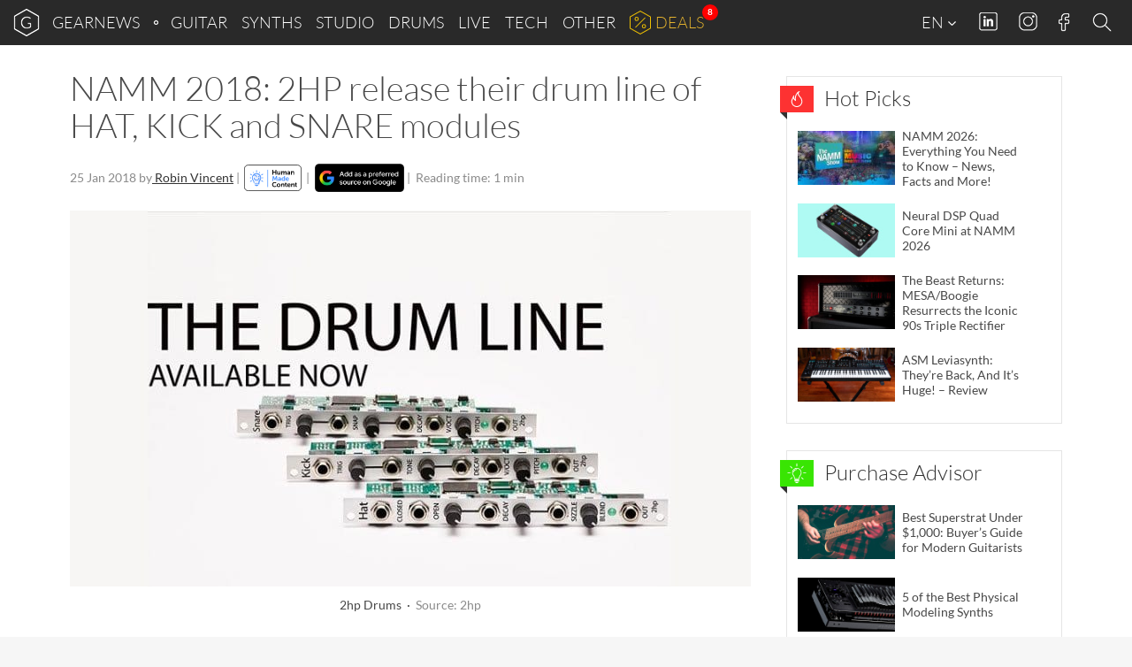

--- FILE ---
content_type: text/html; charset=UTF-8
request_url: https://www.gearnews.com/namm-2018-2hp-release-drum-line-hat-kick-snare-modules/
body_size: 32561
content:
<!DOCTYPE html>
<html lang="en-GB" prefix="og: https://ogp.me/ns#" class="no-js">
<head>
    <script>
        document.querySelector( "html" ).classList.remove( "no-js" );
    </script>
    <meta charset="UTF-8">
    <meta name="viewport" content="width=device-width, initial-scale=1.0">
    <meta name="theme-color" content="#292929">
    <title>NAMM 2018: 2HP release their drum line of HAT, KICK and SNARE modules - gearnews.com</title>
<link data-rocket-prefetch href="https://cdn.gearnews.com" rel="dns-prefetch">
<link data-rocket-prefetch href="https://pls.gearnews.com" rel="dns-prefetch">
<link data-rocket-prefetch href="https://thorc.thomann.de" rel="dns-prefetch"><link rel="preload" data-rocket-preload as="image" href="https://cdn.gearnews.com/wp-content/themes/gearnews/images/hotpicks.svg" fetchpriority="high">
    <!-- favicons start -->
            <!-- icons -->
        <link rel="icon" sizes="96x96" href="//cdn.gearnews.com/favicons/favicon-96x96.png">
        <!-- Apple touch icons -->
        <link rel="apple-touch-icon" sizes="180x180" href="//cdn.gearnews.com/favicons/apple-icon-180x180.png">
        <!-- windows 8 tiles -->
        <meta name="application-name" content="GEARNEWS" />
        <meta name="msapplication-config" content="/favicons/browserconfig.xml" />
        <!-- manifest -->
        <link rel="manifest" href="/favicons/manifest.json">
        <!-- favicons end -->
            <script defer data-domain="gearnews.com" src="https://pls.gearnews.com/js/plausible.js"></script>
    <script>
        window.plausible = window.plausible || function() {
            (window.plausible.q = window.plausible.q || []).push( arguments )
        }
    </script>

    <style>
    /* Fonts Start */
    /* lato-100 - latin */
    @font-face {
        font-family: 'Lato';
        font-style: normal;
        font-weight: 100;
        src: url('https://cdn.gearnews.com/wp-content/themes/gearnews/fonts/lato-v14-latin-100.eot'); /* IE9 Compat Modes */
        src: local('Lato Hairline'), local('Lato-Hairline'),
        url('https://cdn.gearnews.com/wp-content/themes/gearnews/fonts/lato-v14-latin-100.eot?#iefix') format('embedded-opentype'), /* IE6-IE8 */ url('https://cdn.gearnews.com/wp-content/themes/gearnews/fonts/lato-v14-latin-100.woff2') format('woff2'), /* Super Modern Browsers */ url('https://cdn.gearnews.com/wp-content/themes/gearnews/fonts/lato-v14-latin-100.woff') format('woff'), /* Modern Browsers */ url('https://cdn.gearnews.com/wp-content/themes/gearnews/fonts/lato-v14-latin-100.ttf') format('truetype'), /* Safari, Android, iOS */ url('https://www.gearnews.com/wp-content/themes/gearnews/fonts/lato-v14-latin-100.svg#Lato') format('svg'); /* Legacy iOS */
    }

    /* lato-300 - latin */
    @font-face {
        font-family: 'Lato';
        font-style: normal;
        font-weight: 300;
        src: url('https://cdn.gearnews.com/wp-content/themes/gearnews/fonts/lato-v14-latin-300.eot'); /* IE9 Compat Modes */
        src: local('Lato Light'), local('Lato-Light'),
        url('https://cdn.gearnews.com/wp-content/themes/gearnews/fonts/lato-v14-latin-300.eot?#iefix') format('embedded-opentype'), /* IE6-IE8 */ url('https://cdn.gearnews.com/wp-content/themes/gearnews/fonts/lato-v14-latin-300.woff2') format('woff2'), /* Super Modern Browsers */ url('https://cdn.gearnews.com/wp-content/themes/gearnews/fonts/lato-v14-latin-300.woff') format('woff'), /* Modern Browsers */ url('https://cdn.gearnews.com/wp-content/themes/gearnews/fonts/lato-v14-latin-300.ttf') format('truetype'), /* Safari, Android, iOS */ url('https://www.gearnews.com/wp-content/themes/gearnews/fonts/lato-v14-latin-300.svg#Lato') format('svg'); /* Legacy iOS */
    }

    /* lato-regular - latin */
    @font-face {
        font-family: 'Lato';
        font-style: normal;
        font-weight: 400;
        src: url('https://cdn.gearnews.com/wp-content/themes/gearnews/fonts/lato-v14-latin-regular.eot'); /* IE9 Compat Modes */
        src: local('Lato Regular'), local('Lato-Regular'),
        url('https://cdn.gearnews.com/wp-content/themes/gearnews/fonts/lato-v14-latin-regular.eot?#iefix') format('embedded-opentype'), /* IE6-IE8 */ url('https://cdn.gearnews.com/wp-content/themes/gearnews/fonts/lato-v14-latin-regular.woff2') format('woff2'), /* Super Modern Browsers */ url('https://cdn.gearnews.com/wp-content/themes/gearnews/fonts/lato-v14-latin-regular.woff') format('woff'), /* Modern Browsers */ url('https://cdn.gearnews.com/wp-content/themes/gearnews/fonts/lato-v14-latin-regular.ttf') format('truetype'), /* Safari, Android, iOS */ url('https://www.gearnews.com/wp-content/themes/gearnews/fonts/lato-v14-latin-regular.svg#Lato') format('svg'); /* Legacy iOS */
    }

    /* lato-italic - latin */
    @font-face {
        font-family: 'Lato';
        font-style: italic;
        font-weight: 400;
        src: url('https://cdn.gearnews.com/wp-content/themes/gearnews/fonts/lato-v14-latin-italic.eot'); /* IE9 Compat Modes */
        src: local('Lato Italic'), local('Lato-Italic'),
        url('https://cdn.gearnews.com/wp-content/themes/gearnews/fonts/lato-v14-latin-italic.eot?#iefix') format('embedded-opentype'), /* IE6-IE8 */ url('https://cdn.gearnews.com/wp-content/themes/gearnews/fonts/lato-v14-latin-italic.woff2') format('woff2'), /* Super Modern Browsers */ url('https://cdn.gearnews.com/wp-content/themes/gearnews/fonts/lato-v14-latin-italic.woff') format('woff'), /* Modern Browsers */ url('https://cdn.gearnews.com/wp-content/themes/gearnews/fonts/lato-v14-latin-italic.ttf') format('truetype'), /* Safari, Android, iOS */ url('https://www.gearnews.com/wp-content/themes/gearnews/fonts/lato-v14-latin-italic.svg#Lato') format('svg'); /* Legacy iOS */
    }

    /* lato-700 - latin */
    @font-face {
        font-family: 'Lato';
        font-style: normal;
        font-weight: 700;
        src: url('https://cdn.gearnews.com/wp-content/themes/gearnews/fonts/lato-v14-latin-700.eot'); /* IE9 Compat Modes */
        src: local('Lato Bold'), local('Lato-Bold'),
        url('https://cdn.gearnews.com/wp-content/themes/gearnews/fonts/lato-v14-latin-700.eot?#iefix') format('embedded-opentype'), /* IE6-IE8 */ url('https://cdn.gearnews.com/wp-content/themes/gearnews/fonts/lato-v14-latin-700.woff2') format('woff2'), /* Super Modern Browsers */ url('https://cdn.gearnews.com/wp-content/themes/gearnews/fonts/lato-v14-latin-700.woff') format('woff'), /* Modern Browsers */ url('https://cdn.gearnews.com/wp-content/themes/gearnews/fonts/lato-v14-latin-700.ttf') format('truetype'), /* Safari, Android, iOS */ url('https://www.gearnews.com/wp-content/themes/gearnews/fonts/lato-v14-latin-700.svg#Lato') format('svg'); /* Legacy iOS */
    }

    /* lato-700italic - latin */
    @font-face {
        font-family: 'Lato';
        font-style: italic;
        font-weight: 700;
        src: url('https://cdn.gearnews.com/wp-content/themes/gearnews/fonts/lato-v14-latin-700italic.eot'); /* IE9 Compat Modes */
        src: local('Lato Bold Italic'), local('Lato-BoldItalic'),
        url('https://cdn.gearnews.com/wp-content/themes/gearnews/fonts/lato-v14-latin-700italic.eot?#iefix') format('embedded-opentype'), /* IE6-IE8 */ url('https://cdn.gearnews.com/wp-content/themes/gearnews/fonts/lato-v14-latin-700italic.woff2') format('woff2'), /* Super Modern Browsers */ url('https://cdn.gearnews.com/wp-content/themes/gearnews/fonts/lato-v14-latin-700italic.woff') format('woff'), /* Modern Browsers */ url('https://cdn.gearnews.com/wp-content/themes/gearnews/fonts/lato-v14-latin-700italic.ttf') format('truetype'), /* Safari, Android, iOS */ url('https://www.gearnews.com/wp-content/themes/gearnews/fonts/lato-v14-latin-700italic.svg#Lato') format('svg'); /* Legacy iOS */
    }

    /* Fonts End */
</style>
    	<style>img:is([sizes="auto" i], [sizes^="auto," i]) { contain-intrinsic-size: 3000px 1500px }</style>
	
<!-- Search Engine Optimization by Rank Math PRO - https://rankmath.com/ -->
<meta name="description" content="Squeezed into their tiny 2HP form factor Kick, Snare and Hat offer a lot of sound in a very small space. With CV control over each parameter and a mix of sound from expected and into the unknown."/>
<meta name="robots" content="follow, index, max-snippet:-1, max-video-preview:-1, max-image-preview:large"/>
<link rel="canonical" href="https://www.gearnews.com/namm-2018-2hp-release-drum-line-hat-kick-snare-modules/" />
<meta property="og:locale" content="en_GB" />
<meta property="og:type" content="article" />
<meta property="og:title" content="NAMM 2018: 2HP release their drum line of HAT, KICK and SNARE modules - gearnews.com" />
<meta property="og:description" content="Squeezed into their tiny 2HP form factor Kick, Snare and Hat offer a lot of sound in a very small space. With CV control over each parameter and a mix of sound from expected and into the unknown." />
<meta property="og:url" content="https://www.gearnews.com/namm-2018-2hp-release-drum-line-hat-kick-snare-modules/" />
<meta property="og:site_name" content="Gearnews.com" />
<meta property="article:publisher" content="https://www.facebook.com/gearnewsCOM/" />
<meta property="article:tag" content="Bass" />
<meta property="article:tag" content="drum" />
<meta property="article:tag" content="Eurorack" />
<meta property="article:tag" content="hi-hat" />
<meta property="article:tag" content="kick" />
<meta property="article:tag" content="Modular" />
<meta property="article:tag" content="Module" />
<meta property="article:tag" content="NAMM 2018" />
<meta property="article:tag" content="snare" />
<meta property="article:section" content="News" />
<meta property="og:image" content="https://cdn.gearnews.com/wp-content/uploads/2018/01/2hp-drums.jpg" />
<meta property="og:image:secure_url" content="https://cdn.gearnews.com/wp-content/uploads/2018/01/2hp-drums.jpg" />
<meta property="og:image:width" content="770" />
<meta property="og:image:height" content="425" />
<meta property="og:image:alt" content="2hp Drums" />
<meta property="og:image:type" content="image/jpeg" />
<meta property="article:published_time" content="2018-01-25T21:04:35+01:00" />
<meta name="twitter:card" content="summary_large_image" />
<meta name="twitter:title" content="NAMM 2018: 2HP release their drum line of HAT, KICK and SNARE modules - gearnews.com" />
<meta name="twitter:description" content="Squeezed into their tiny 2HP form factor Kick, Snare and Hat offer a lot of sound in a very small space. With CV control over each parameter and a mix of sound from expected and into the unknown." />
<meta name="twitter:site" content="@GearnewsCOM" />
<meta name="twitter:creator" content="@moltenmusictech" />
<meta name="twitter:image" content="https://cdn.gearnews.com/wp-content/uploads/2018/01/2hp-drums.jpg" />
<meta name="twitter:label1" content="Written by" />
<meta name="twitter:data1" content="Robin Vincent" />
<meta name="twitter:label2" content="Time to read" />
<meta name="twitter:data2" content="1 minute" />
<script type="application/ld+json" class="rank-math-schema-pro">{"@context":"https://schema.org","@graph":[{"@type":"Organization","@id":"https://www.gearnews.com/#organization","name":"Gearnews.com","url":"https://www.gearnews.com","sameAs":["https://www.facebook.com/gearnewsCOM/","https://twitter.com/GearnewsCOM"],"logo":{"@type":"ImageObject","@id":"https://www.gearnews.com/#logo","url":"https://cdn.gearnews.com/wp-content/uploads/2024/06/gearnewsde_logo.jpg","contentUrl":"https://cdn.gearnews.com/wp-content/uploads/2024/06/gearnewsde_logo.jpg","caption":"Gearnews.com","inLanguage":"en-GB","width":"200","height":"200"}},{"@type":"WebSite","@id":"https://www.gearnews.com/#website","url":"https://www.gearnews.com","name":"Gearnews.com","alternateName":"gearnews.com","publisher":{"@id":"https://www.gearnews.com/#organization"},"inLanguage":"en-GB"},{"@type":"ImageObject","@id":"https://cdn.gearnews.com/wp-content/uploads/2018/01/2hp-drums.jpg","url":"https://cdn.gearnews.com/wp-content/uploads/2018/01/2hp-drums.jpg","width":"770","height":"425","caption":"2hp Drums","inLanguage":"en-GB"},{"@type":"WebPage","@id":"https://www.gearnews.com/namm-2018-2hp-release-drum-line-hat-kick-snare-modules/#webpage","url":"https://www.gearnews.com/namm-2018-2hp-release-drum-line-hat-kick-snare-modules/","name":"NAMM 2018: 2HP release their drum line of HAT, KICK and SNARE modules - gearnews.com","datePublished":"2018-01-25T21:04:35+01:00","dateModified":"2018-01-25T21:04:35+01:00","isPartOf":{"@id":"https://www.gearnews.com/#website"},"primaryImageOfPage":{"@id":"https://cdn.gearnews.com/wp-content/uploads/2018/01/2hp-drums.jpg"},"inLanguage":"en-GB"},{"@type":"Person","@id":"https://www.gearnews.com/author/robin/","name":"Robin Vincent","url":"https://www.gearnews.com/author/robin/","image":{"@type":"ImageObject","@id":"https://secure.gravatar.com/avatar/b1b98f9ff68e91b56b4f43830857b820369637d0643d1c285dfd9016edaffc9e?s=96&amp;d=https%3A%2F%2Fwww.gearnews.com%2Fwp-content%2Fthemes%2Fgearnews%2Fimages%2Fwpdiscuz%2FProfileMale2x.png&amp;r=g","url":"https://secure.gravatar.com/avatar/b1b98f9ff68e91b56b4f43830857b820369637d0643d1c285dfd9016edaffc9e?s=96&amp;d=https%3A%2F%2Fwww.gearnews.com%2Fwp-content%2Fthemes%2Fgearnews%2Fimages%2Fwpdiscuz%2FProfileMale2x.png&amp;r=g","caption":"Robin Vincent","inLanguage":"en-GB"},"sameAs":["https://twitter.com/moltenmusictech","https://www.youtube.com/c/Moltenmusictechnology"],"worksFor":{"@id":"https://www.gearnews.com/#organization"}},{"@type":"NewsArticle","headline":"NAMM 2018: 2HP release their drum line of HAT, KICK and SNARE modules - gearnews.com","keywords":"kick","datePublished":"2018-01-25T21:04:35+01:00","dateModified":"2018-01-25T21:04:35+01:00","articleSection":"Synths","author":{"@id":"https://www.gearnews.com/author/robin/","name":"Robin Vincent"},"publisher":{"@id":"https://www.gearnews.com/#organization"},"description":"Squeezed into their tiny 2HP form factor Kick, Snare and Hat offer a lot of sound in a very small space. With CV control over each parameter and a mix of sound from expected and into the unknown.","copyrightYear":"2018","copyrightHolder":{"@id":"https://www.gearnews.com/#organization"},"name":"NAMM 2018: 2HP release their drum line of HAT, KICK and SNARE modules - gearnews.com","@id":"https://www.gearnews.com/namm-2018-2hp-release-drum-line-hat-kick-snare-modules/#richSnippet","isPartOf":{"@id":"https://www.gearnews.com/namm-2018-2hp-release-drum-line-hat-kick-snare-modules/#webpage"},"image":{"@id":"https://cdn.gearnews.com/wp-content/uploads/2018/01/2hp-drums.jpg"},"inLanguage":"en-GB","mainEntityOfPage":{"@id":"https://www.gearnews.com/namm-2018-2hp-release-drum-line-hat-kick-snare-modules/#webpage"}}]}</script>
<!-- /Rank Math WordPress SEO plugin -->


<link rel="alternate" type="application/rss+xml" title="gearnews.com &raquo; Feed" href="https://www.gearnews.com/feed/" />
<link rel="alternate" type="application/rss+xml" title="gearnews.com &raquo; Comments Feed" href="https://www.gearnews.com/comments/feed/" />
<link rel="alternate" type="application/rss+xml" title="gearnews.com &raquo; NAMM 2018: 2HP release their drum line of HAT, KICK and SNARE modules Comments Feed" href="https://www.gearnews.com/namm-2018-2hp-release-drum-line-hat-kick-snare-modules/feed/" />
<script type="text/javascript">
/* <![CDATA[ */
window._wpemojiSettings = {"baseUrl":"https:\/\/s.w.org\/images\/core\/emoji\/16.0.1\/72x72\/","ext":".png","svgUrl":"https:\/\/s.w.org\/images\/core\/emoji\/16.0.1\/svg\/","svgExt":".svg","source":{"concatemoji":"https:\/\/cdn.gearnews.com\/wp-includes\/js\/wp-emoji-release.min.js"}};
/*! This file is auto-generated */
!function(s,n){var o,i,e;function c(e){try{var t={supportTests:e,timestamp:(new Date).valueOf()};sessionStorage.setItem(o,JSON.stringify(t))}catch(e){}}function p(e,t,n){e.clearRect(0,0,e.canvas.width,e.canvas.height),e.fillText(t,0,0);var t=new Uint32Array(e.getImageData(0,0,e.canvas.width,e.canvas.height).data),a=(e.clearRect(0,0,e.canvas.width,e.canvas.height),e.fillText(n,0,0),new Uint32Array(e.getImageData(0,0,e.canvas.width,e.canvas.height).data));return t.every(function(e,t){return e===a[t]})}function u(e,t){e.clearRect(0,0,e.canvas.width,e.canvas.height),e.fillText(t,0,0);for(var n=e.getImageData(16,16,1,1),a=0;a<n.data.length;a++)if(0!==n.data[a])return!1;return!0}function f(e,t,n,a){switch(t){case"flag":return n(e,"\ud83c\udff3\ufe0f\u200d\u26a7\ufe0f","\ud83c\udff3\ufe0f\u200b\u26a7\ufe0f")?!1:!n(e,"\ud83c\udde8\ud83c\uddf6","\ud83c\udde8\u200b\ud83c\uddf6")&&!n(e,"\ud83c\udff4\udb40\udc67\udb40\udc62\udb40\udc65\udb40\udc6e\udb40\udc67\udb40\udc7f","\ud83c\udff4\u200b\udb40\udc67\u200b\udb40\udc62\u200b\udb40\udc65\u200b\udb40\udc6e\u200b\udb40\udc67\u200b\udb40\udc7f");case"emoji":return!a(e,"\ud83e\udedf")}return!1}function g(e,t,n,a){var r="undefined"!=typeof WorkerGlobalScope&&self instanceof WorkerGlobalScope?new OffscreenCanvas(300,150):s.createElement("canvas"),o=r.getContext("2d",{willReadFrequently:!0}),i=(o.textBaseline="top",o.font="600 32px Arial",{});return e.forEach(function(e){i[e]=t(o,e,n,a)}),i}function t(e){var t=s.createElement("script");t.src=e,t.defer=!0,s.head.appendChild(t)}"undefined"!=typeof Promise&&(o="wpEmojiSettingsSupports",i=["flag","emoji"],n.supports={everything:!0,everythingExceptFlag:!0},e=new Promise(function(e){s.addEventListener("DOMContentLoaded",e,{once:!0})}),new Promise(function(t){var n=function(){try{var e=JSON.parse(sessionStorage.getItem(o));if("object"==typeof e&&"number"==typeof e.timestamp&&(new Date).valueOf()<e.timestamp+604800&&"object"==typeof e.supportTests)return e.supportTests}catch(e){}return null}();if(!n){if("undefined"!=typeof Worker&&"undefined"!=typeof OffscreenCanvas&&"undefined"!=typeof URL&&URL.createObjectURL&&"undefined"!=typeof Blob)try{var e="postMessage("+g.toString()+"("+[JSON.stringify(i),f.toString(),p.toString(),u.toString()].join(",")+"));",a=new Blob([e],{type:"text/javascript"}),r=new Worker(URL.createObjectURL(a),{name:"wpTestEmojiSupports"});return void(r.onmessage=function(e){c(n=e.data),r.terminate(),t(n)})}catch(e){}c(n=g(i,f,p,u))}t(n)}).then(function(e){for(var t in e)n.supports[t]=e[t],n.supports.everything=n.supports.everything&&n.supports[t],"flag"!==t&&(n.supports.everythingExceptFlag=n.supports.everythingExceptFlag&&n.supports[t]);n.supports.everythingExceptFlag=n.supports.everythingExceptFlag&&!n.supports.flag,n.DOMReady=!1,n.readyCallback=function(){n.DOMReady=!0}}).then(function(){return e}).then(function(){var e;n.supports.everything||(n.readyCallback(),(e=n.source||{}).concatemoji?t(e.concatemoji):e.wpemoji&&e.twemoji&&(t(e.twemoji),t(e.wpemoji)))}))}((window,document),window._wpemojiSettings);
/* ]]> */
</script>
<style id='wp-emoji-styles-inline-css' type='text/css'>

	img.wp-smiley, img.emoji {
		display: inline !important;
		border: none !important;
		box-shadow: none !important;
		height: 1em !important;
		width: 1em !important;
		margin: 0 0.07em !important;
		vertical-align: -0.1em !important;
		background: none !important;
		padding: 0 !important;
	}
</style>
<link rel='stylesheet' id='wp-block-library-css' href='https://cdn.gearnews.com/wp-includes/css/dist/block-library/style.min.css' type='text/css' media='all' />
<style id='classic-theme-styles-inline-css' type='text/css'>
/*! This file is auto-generated */
.wp-block-button__link{color:#fff;background-color:#32373c;border-radius:9999px;box-shadow:none;text-decoration:none;padding:calc(.667em + 2px) calc(1.333em + 2px);font-size:1.125em}.wp-block-file__button{background:#32373c;color:#fff;text-decoration:none}
</style>
<style id='fnet-affiliate-block-style-inline-css' type='text/css'>
[id^=fnet-affiliate-block-]{--max-width:98%!important}[id^=fnet-affiliate-block-] .fnet-affiliate-block,[id^=fnet-affiliate-block-] .product-widget__brand-logo,[id^=fnet-affiliate-block-] .product-widget__content,[id^=fnet-affiliate-block-] .product-widget__item{display:flex!important}[id^=fnet-affiliate-block-] .fnet-affiliate-block,[id^=fnet-affiliate-block-] .product-widget__outer{max-width:560px!important}[id^=fnet-affiliate-block-] .product-widget__logo{display:inline-block!important;margin:0 auto!important}[id^=fnet-affiliate-block-] .product-widget__link{margin:10px 0 0}[id^=fnet-affiliate-block-] .product-widget__brand-logo{margin:0!important}[id^=fnet-affiliate-block-] .product-widget__thumbnail{margin:0 auto!important;max-width:100%!important}[id^=fnet-affiliate-block-] .product-widget__visuals{width:35%!important}[id^=fnet-affiliate-block-] div.product-widget__visuals>a{margin:auto}.fnet-affiliate-setup-block{background:#fff;border:2px solid #f08080;border-radius:5px;margin-bottom:2rem;padding:2rem}

</style>
<link rel='stylesheet' id='mediaelement-css' href='https://cdn.gearnews.com/wp-includes/js/mediaelement/mediaelementplayer-legacy.min.css?ver=4.2.17' type='text/css' media='all' />
<link rel='stylesheet' id='wp-mediaelement-css' href='https://cdn.gearnews.com/wp-includes/js/mediaelement/wp-mediaelement.min.css' type='text/css' media='all' />
<style id='jetpack-sharing-buttons-style-inline-css' type='text/css'>
.jetpack-sharing-buttons__services-list{display:flex;flex-direction:row;flex-wrap:wrap;gap:0;list-style-type:none;margin:5px;padding:0}.jetpack-sharing-buttons__services-list.has-small-icon-size{font-size:12px}.jetpack-sharing-buttons__services-list.has-normal-icon-size{font-size:16px}.jetpack-sharing-buttons__services-list.has-large-icon-size{font-size:24px}.jetpack-sharing-buttons__services-list.has-huge-icon-size{font-size:36px}@media print{.jetpack-sharing-buttons__services-list{display:none!important}}.editor-styles-wrapper .wp-block-jetpack-sharing-buttons{gap:0;padding-inline-start:0}ul.jetpack-sharing-buttons__services-list.has-background{padding:1.25em 2.375em}
</style>
<style id='global-styles-inline-css' type='text/css'>
:root{--wp--preset--aspect-ratio--square: 1;--wp--preset--aspect-ratio--4-3: 4/3;--wp--preset--aspect-ratio--3-4: 3/4;--wp--preset--aspect-ratio--3-2: 3/2;--wp--preset--aspect-ratio--2-3: 2/3;--wp--preset--aspect-ratio--16-9: 16/9;--wp--preset--aspect-ratio--9-16: 9/16;--wp--preset--color--black: #000000;--wp--preset--color--cyan-bluish-gray: #abb8c3;--wp--preset--color--white: #ffffff;--wp--preset--color--pale-pink: #f78da7;--wp--preset--color--vivid-red: #cf2e2e;--wp--preset--color--luminous-vivid-orange: #ff6900;--wp--preset--color--luminous-vivid-amber: #fcb900;--wp--preset--color--light-green-cyan: #7bdcb5;--wp--preset--color--vivid-green-cyan: #00d084;--wp--preset--color--pale-cyan-blue: #8ed1fc;--wp--preset--color--vivid-cyan-blue: #0693e3;--wp--preset--color--vivid-purple: #9b51e0;--wp--preset--gradient--vivid-cyan-blue-to-vivid-purple: linear-gradient(135deg,rgba(6,147,227,1) 0%,rgb(155,81,224) 100%);--wp--preset--gradient--light-green-cyan-to-vivid-green-cyan: linear-gradient(135deg,rgb(122,220,180) 0%,rgb(0,208,130) 100%);--wp--preset--gradient--luminous-vivid-amber-to-luminous-vivid-orange: linear-gradient(135deg,rgba(252,185,0,1) 0%,rgba(255,105,0,1) 100%);--wp--preset--gradient--luminous-vivid-orange-to-vivid-red: linear-gradient(135deg,rgba(255,105,0,1) 0%,rgb(207,46,46) 100%);--wp--preset--gradient--very-light-gray-to-cyan-bluish-gray: linear-gradient(135deg,rgb(238,238,238) 0%,rgb(169,184,195) 100%);--wp--preset--gradient--cool-to-warm-spectrum: linear-gradient(135deg,rgb(74,234,220) 0%,rgb(151,120,209) 20%,rgb(207,42,186) 40%,rgb(238,44,130) 60%,rgb(251,105,98) 80%,rgb(254,248,76) 100%);--wp--preset--gradient--blush-light-purple: linear-gradient(135deg,rgb(255,206,236) 0%,rgb(152,150,240) 100%);--wp--preset--gradient--blush-bordeaux: linear-gradient(135deg,rgb(254,205,165) 0%,rgb(254,45,45) 50%,rgb(107,0,62) 100%);--wp--preset--gradient--luminous-dusk: linear-gradient(135deg,rgb(255,203,112) 0%,rgb(199,81,192) 50%,rgb(65,88,208) 100%);--wp--preset--gradient--pale-ocean: linear-gradient(135deg,rgb(255,245,203) 0%,rgb(182,227,212) 50%,rgb(51,167,181) 100%);--wp--preset--gradient--electric-grass: linear-gradient(135deg,rgb(202,248,128) 0%,rgb(113,206,126) 100%);--wp--preset--gradient--midnight: linear-gradient(135deg,rgb(2,3,129) 0%,rgb(40,116,252) 100%);--wp--preset--font-size--small: 13px;--wp--preset--font-size--medium: 20px;--wp--preset--font-size--large: 36px;--wp--preset--font-size--x-large: 42px;--wp--preset--spacing--20: 0.44rem;--wp--preset--spacing--30: 0.67rem;--wp--preset--spacing--40: 1rem;--wp--preset--spacing--50: 1.5rem;--wp--preset--spacing--60: 2.25rem;--wp--preset--spacing--70: 3.38rem;--wp--preset--spacing--80: 5.06rem;--wp--preset--shadow--natural: 6px 6px 9px rgba(0, 0, 0, 0.2);--wp--preset--shadow--deep: 12px 12px 50px rgba(0, 0, 0, 0.4);--wp--preset--shadow--sharp: 6px 6px 0px rgba(0, 0, 0, 0.2);--wp--preset--shadow--outlined: 6px 6px 0px -3px rgba(255, 255, 255, 1), 6px 6px rgba(0, 0, 0, 1);--wp--preset--shadow--crisp: 6px 6px 0px rgba(0, 0, 0, 1);}:where(.is-layout-flex){gap: 0.5em;}:where(.is-layout-grid){gap: 0.5em;}body .is-layout-flex{display: flex;}.is-layout-flex{flex-wrap: wrap;align-items: center;}.is-layout-flex > :is(*, div){margin: 0;}body .is-layout-grid{display: grid;}.is-layout-grid > :is(*, div){margin: 0;}:where(.wp-block-columns.is-layout-flex){gap: 2em;}:where(.wp-block-columns.is-layout-grid){gap: 2em;}:where(.wp-block-post-template.is-layout-flex){gap: 1.25em;}:where(.wp-block-post-template.is-layout-grid){gap: 1.25em;}.has-black-color{color: var(--wp--preset--color--black) !important;}.has-cyan-bluish-gray-color{color: var(--wp--preset--color--cyan-bluish-gray) !important;}.has-white-color{color: var(--wp--preset--color--white) !important;}.has-pale-pink-color{color: var(--wp--preset--color--pale-pink) !important;}.has-vivid-red-color{color: var(--wp--preset--color--vivid-red) !important;}.has-luminous-vivid-orange-color{color: var(--wp--preset--color--luminous-vivid-orange) !important;}.has-luminous-vivid-amber-color{color: var(--wp--preset--color--luminous-vivid-amber) !important;}.has-light-green-cyan-color{color: var(--wp--preset--color--light-green-cyan) !important;}.has-vivid-green-cyan-color{color: var(--wp--preset--color--vivid-green-cyan) !important;}.has-pale-cyan-blue-color{color: var(--wp--preset--color--pale-cyan-blue) !important;}.has-vivid-cyan-blue-color{color: var(--wp--preset--color--vivid-cyan-blue) !important;}.has-vivid-purple-color{color: var(--wp--preset--color--vivid-purple) !important;}.has-black-background-color{background-color: var(--wp--preset--color--black) !important;}.has-cyan-bluish-gray-background-color{background-color: var(--wp--preset--color--cyan-bluish-gray) !important;}.has-white-background-color{background-color: var(--wp--preset--color--white) !important;}.has-pale-pink-background-color{background-color: var(--wp--preset--color--pale-pink) !important;}.has-vivid-red-background-color{background-color: var(--wp--preset--color--vivid-red) !important;}.has-luminous-vivid-orange-background-color{background-color: var(--wp--preset--color--luminous-vivid-orange) !important;}.has-luminous-vivid-amber-background-color{background-color: var(--wp--preset--color--luminous-vivid-amber) !important;}.has-light-green-cyan-background-color{background-color: var(--wp--preset--color--light-green-cyan) !important;}.has-vivid-green-cyan-background-color{background-color: var(--wp--preset--color--vivid-green-cyan) !important;}.has-pale-cyan-blue-background-color{background-color: var(--wp--preset--color--pale-cyan-blue) !important;}.has-vivid-cyan-blue-background-color{background-color: var(--wp--preset--color--vivid-cyan-blue) !important;}.has-vivid-purple-background-color{background-color: var(--wp--preset--color--vivid-purple) !important;}.has-black-border-color{border-color: var(--wp--preset--color--black) !important;}.has-cyan-bluish-gray-border-color{border-color: var(--wp--preset--color--cyan-bluish-gray) !important;}.has-white-border-color{border-color: var(--wp--preset--color--white) !important;}.has-pale-pink-border-color{border-color: var(--wp--preset--color--pale-pink) !important;}.has-vivid-red-border-color{border-color: var(--wp--preset--color--vivid-red) !important;}.has-luminous-vivid-orange-border-color{border-color: var(--wp--preset--color--luminous-vivid-orange) !important;}.has-luminous-vivid-amber-border-color{border-color: var(--wp--preset--color--luminous-vivid-amber) !important;}.has-light-green-cyan-border-color{border-color: var(--wp--preset--color--light-green-cyan) !important;}.has-vivid-green-cyan-border-color{border-color: var(--wp--preset--color--vivid-green-cyan) !important;}.has-pale-cyan-blue-border-color{border-color: var(--wp--preset--color--pale-cyan-blue) !important;}.has-vivid-cyan-blue-border-color{border-color: var(--wp--preset--color--vivid-cyan-blue) !important;}.has-vivid-purple-border-color{border-color: var(--wp--preset--color--vivid-purple) !important;}.has-vivid-cyan-blue-to-vivid-purple-gradient-background{background: var(--wp--preset--gradient--vivid-cyan-blue-to-vivid-purple) !important;}.has-light-green-cyan-to-vivid-green-cyan-gradient-background{background: var(--wp--preset--gradient--light-green-cyan-to-vivid-green-cyan) !important;}.has-luminous-vivid-amber-to-luminous-vivid-orange-gradient-background{background: var(--wp--preset--gradient--luminous-vivid-amber-to-luminous-vivid-orange) !important;}.has-luminous-vivid-orange-to-vivid-red-gradient-background{background: var(--wp--preset--gradient--luminous-vivid-orange-to-vivid-red) !important;}.has-very-light-gray-to-cyan-bluish-gray-gradient-background{background: var(--wp--preset--gradient--very-light-gray-to-cyan-bluish-gray) !important;}.has-cool-to-warm-spectrum-gradient-background{background: var(--wp--preset--gradient--cool-to-warm-spectrum) !important;}.has-blush-light-purple-gradient-background{background: var(--wp--preset--gradient--blush-light-purple) !important;}.has-blush-bordeaux-gradient-background{background: var(--wp--preset--gradient--blush-bordeaux) !important;}.has-luminous-dusk-gradient-background{background: var(--wp--preset--gradient--luminous-dusk) !important;}.has-pale-ocean-gradient-background{background: var(--wp--preset--gradient--pale-ocean) !important;}.has-electric-grass-gradient-background{background: var(--wp--preset--gradient--electric-grass) !important;}.has-midnight-gradient-background{background: var(--wp--preset--gradient--midnight) !important;}.has-small-font-size{font-size: var(--wp--preset--font-size--small) !important;}.has-medium-font-size{font-size: var(--wp--preset--font-size--medium) !important;}.has-large-font-size{font-size: var(--wp--preset--font-size--large) !important;}.has-x-large-font-size{font-size: var(--wp--preset--font-size--x-large) !important;}
:where(.wp-block-post-template.is-layout-flex){gap: 1.25em;}:where(.wp-block-post-template.is-layout-grid){gap: 1.25em;}
:where(.wp-block-columns.is-layout-flex){gap: 2em;}:where(.wp-block-columns.is-layout-grid){gap: 2em;}
:root :where(.wp-block-pullquote){font-size: 1.5em;line-height: 1.6;}
</style>
<link rel='stylesheet' id='responsive-lightbox-nivo-css' href='https://cdn.gearnews.com/wp-content/plugins/responsive-lightbox/assets/nivo/nivo-lightbox.min.css?ver=1.3.1' type='text/css' media='all' />
<link rel='stylesheet' id='responsive-lightbox-nivo-default-css' href='https://cdn.gearnews.com/wp-content/plugins/responsive-lightbox/assets/nivo/themes/default/default.css?ver=1.3.1' type='text/css' media='all' />
<link rel='stylesheet' id='wp-affililab-css' href='https://cdn.gearnews.com/wp-content/plugins/wp-affililab/public/css/wp-affililab-public.css?ver=3.9.5' type='text/css' media='all' />
<link rel='stylesheet' id='dashicons-css' href='https://cdn.gearnews.com/wp-includes/css/dashicons.min.css' type='text/css' media='all' />
<link rel='stylesheet' id='gn_bootstrap-css' href='https://cdn.gearnews.com/wp-content/themes/gearnews/css/bootstrap.min.css?ver=1.2.73' type='text/css' media='all' />
<link rel='stylesheet' id='gn_hamburger-css' href='https://cdn.gearnews.com/wp-content/themes/gearnews/css/hamburger.min.css?ver=1.2.73' type='text/css' media='all' />
<link rel='stylesheet' id='gn_style_old-css' href='https://cdn.gearnews.com/wp-content/themes/gearnews/style.css?ver=1.2.73' type='text/css' media='all' />
<link rel='stylesheet' id='gn_style-css' href='https://cdn.gearnews.com/wp-content/themes/gearnews/assets/css//style.css?ver=1.2.73' type='text/css' media='all' />
<link rel='stylesheet' id='borlabs-cookie-custom-css' href='https://cdn.gearnews.com/wp-content/cache/borlabs-cookie/1/borlabs-cookie-1-en.css?ver=3.3.22-232' type='text/css' media='all' />
<link rel='stylesheet' id='tablepress-default-css' href='https://cdn.gearnews.com/wp-content/plugins/tablepress/css/build/default.css?ver=3.2.6' type='text/css' media='all' />
<script type="text/javascript" src="https://cdn.gearnews.com/wp-includes/js/jquery/jquery.min.js?ver=3.7.1" id="jquery-core-js"></script>
<script type="text/javascript" src="https://cdn.gearnews.com/wp-includes/js/jquery/jquery-migrate.min.js?ver=3.4.1" id="jquery-migrate-js"></script>
<script type="text/javascript" src="https://cdn.gearnews.com/wp-content/plugins/responsive-lightbox/assets/dompurify/purify.min.js?ver=3.1.7" id="dompurify-js"></script>
<script type="text/javascript" id="responsive-lightbox-sanitizer-js-before">
/* <![CDATA[ */
window.RLG = window.RLG || {}; window.RLG.sanitizeAllowedHosts = ["youtube.com","www.youtube.com","youtu.be","vimeo.com","player.vimeo.com"];
/* ]]> */
</script>
<script type="text/javascript" src="https://cdn.gearnews.com/wp-content/plugins/responsive-lightbox/js/sanitizer.js?ver=2.6.0" id="responsive-lightbox-sanitizer-js"></script>
<script type="text/javascript" src="https://cdn.gearnews.com/wp-content/plugins/responsive-lightbox/assets/nivo/nivo-lightbox.min.js?ver=1.3.1" id="responsive-lightbox-nivo-js"></script>
<script type="text/javascript" src="https://cdn.gearnews.com/wp-includes/js/underscore.min.js?ver=1.13.7" id="underscore-js"></script>
<script type="text/javascript" src="https://cdn.gearnews.com/wp-content/plugins/responsive-lightbox/assets/infinitescroll/infinite-scroll.pkgd.min.js?ver=4.0.1" id="responsive-lightbox-infinite-scroll-js"></script>
<script type="text/javascript" id="responsive-lightbox-js-before">
/* <![CDATA[ */
var rlArgs = {"script":"nivo","selector":"lightbox","customEvents":"","activeGalleries":true,"effect":"fade","clickOverlayToClose":true,"keyboardNav":true,"errorMessage":"The requested content cannot be loaded. Please try again later.","woocommerce_gallery":false,"ajaxurl":"https:\/\/www.gearnews.com\/wp-admin\/admin-ajax.php","nonce":"2251efe68e","preview":false,"postId":27044,"scriptExtension":false};
/* ]]> */
</script>
<script type="text/javascript" src="https://cdn.gearnews.com/wp-content/plugins/responsive-lightbox/js/front.js?ver=2.6.0" id="responsive-lightbox-js"></script>
<script type="text/javascript" src="https://cdn.gearnews.com/wp-content/themes/gearnews/js/jquery.main.js?ver=1.2.73" id="jquery_main-js"></script>
<script type="text/javascript" src="https://cdn.gearnews.com/wp-content/themes/gearnews/js/bootstrap.min.js?ver=1.2.73" id="bootstrap_js-js"></script>
<script type="text/javascript" src="https://cdn.gearnews.com/wp-content/themes/gearnews/assets/js/modules/fnetbr-mi.js?ver=1.2.73" id="fnetbr-mi-js"></script>
<script type="text/javascript" src="https://cdn.gearnews.com/wp-content/themes/gearnews/assets/js/modules/fnetbr-di.js?ver=1.2.73" id="fnetbr-di-js"></script>
<script type="text/javascript" src="https://cdn.gearnews.com/wp-content/themes/gearnews/assets/js/modules/fnetbr-bb.js?ver=1.2.73" id="fnetbr-bb-js"></script>
<script type="text/javascript" src="https://cdn.gearnews.com/wp-content/themes/gearnews/assets/js/modules/fnetbr-rotation.js?ver=1.2.73" id="fnetbr-rotation-js"></script>
<script type="text/javascript" src="https://cdn.gearnews.com/wp-content/themes/gearnews/js/slidebars.min.js?ver=1.2.73" id="slidebars-js"></script>
<script type="text/javascript" src="https://cdn.gearnews.com/wp-content/themes/gearnews/js/moment-with-locales.min.js?ver=1.2.73" id="moment_with_locales-js"></script>
<script type="text/javascript" src="https://cdn.gearnews.com/wp-content/themes/gearnews/js/plausible.js?ver=1.2.73" id="plausible-js"></script>
<script type="text/javascript" src="https://cdn.gearnews.com/wp-content/themes/gearnews/js/purchaseAdvisor.js?ver=1.2.73" id="purchaseAdvisor-js"></script>
<script type="text/javascript" src="https://cdn.gearnews.com/wp-content/themes/gearnews/js/comment-reply.js?ver=1.2.73" id="comment_replay-js"></script>
<script type="text/javascript" src="https://cdn.gearnews.com/wp-content/themes/gearnews/js/comment-vote.js?ver=1.2.73" id="comment_vote-js"></script>
<script data-no-optimize="1" data-no-minify="1" data-cfasync="false" nowprocket type="text/javascript" src="https://cdn.gearnews.com/wp-content/plugins/borlabs-cookie/assets/javascript/borlabs-cookie-tcf-stub.min.js?ver=3.3.22" id="borlabs-cookie-stub-js"></script>
<script data-no-optimize="1" data-no-minify="1" data-cfasync="false" nowprocket type="text/javascript" src="https://cdn.gearnews.com/wp-content/cache/borlabs-cookie/1/borlabs-cookie-config-en.json.js?ver=3.3.22-197" id="borlabs-cookie-config-js"></script>
<script data-no-optimize="1" data-no-minify="1" data-cfasync="false" nowprocket type="text/javascript" src="https://cdn.gearnews.com/wp-content/plugins/borlabs-cookie/assets/javascript/borlabs-cookie-prioritize.min.js?ver=3.3.22" id="borlabs-cookie-prioritize-js"></script>
<link rel="https://api.w.org/" href="https://www.gearnews.com/wp-json/" /><link rel="alternate" title="JSON" type="application/json" href="https://www.gearnews.com/wp-json/wp/v2/posts/27044" /><link rel="EditURI" type="application/rsd+xml" title="RSD" href="https://www.gearnews.com/xmlrpc.php?rsd" />
<link rel='shortlink' href='https://www.gearnews.com/?p=27044' />
<link rel="alternate" title="oEmbed (JSON)" type="application/json+oembed" href="https://www.gearnews.com/wp-json/oembed/1.0/embed?url=https%3A%2F%2Fwww.gearnews.com%2Fnamm-2018-2hp-release-drum-line-hat-kick-snare-modules%2F" />
<link rel="alternate" title="oEmbed (XML)" type="text/xml+oembed" href="https://www.gearnews.com/wp-json/oembed/1.0/embed?url=https%3A%2F%2Fwww.gearnews.com%2Fnamm-2018-2hp-release-drum-line-hat-kick-snare-modules%2F&#038;format=xml" />
            <style type="text/css">
                .recentcomments a {
                    display: inline !important;
                    padding: 0 !important;
                    margin: 0 !important;
                }
            </style>
            <script nowprocket data-borlabs-cookie-script-blocker-ignore>
if ('1' === '1' && ('0' === '1' || '1' === '1')) {
    window['gtag_enable_tcf_support'] = true;
}
window.dataLayer = window.dataLayer || [];
if (typeof gtag !== 'function') {
    function gtag() {
        dataLayer.push(arguments);
    }
}
gtag('set', 'developer_id.dYjRjMm', true);
if ('0' === '1' || '1' === '1') {
    if (window.BorlabsCookieGoogleConsentModeDefaultSet !== true) {
        let getCookieValue = function (name) {
            return document.cookie.match('(^|;)\\s*' + name + '\\s*=\\s*([^;]+)')?.pop() || '';
        };
        let cookieValue = getCookieValue('borlabs-cookie-gcs');
        let consentsFromCookie = {};
        if (cookieValue !== '') {
            consentsFromCookie = JSON.parse(decodeURIComponent(cookieValue));
        }
        let defaultValues = {
            'ad_storage': 'denied',
            'ad_user_data': 'denied',
            'ad_personalization': 'denied',
            'analytics_storage': 'denied',
            'functionality_storage': 'denied',
            'personalization_storage': 'denied',
            'security_storage': 'denied',
            'wait_for_update': 500,
        };
        gtag('consent', 'default', { ...defaultValues, ...consentsFromCookie });
    }
    window.BorlabsCookieGoogleConsentModeDefaultSet = true;
    let borlabsCookieConsentChangeHandler = function () {
        window.dataLayer = window.dataLayer || [];
        if (typeof gtag !== 'function') { function gtag(){dataLayer.push(arguments);} }

        let getCookieValue = function (name) {
            return document.cookie.match('(^|;)\\s*' + name + '\\s*=\\s*([^;]+)')?.pop() || '';
        };
        let cookieValue = getCookieValue('borlabs-cookie-gcs');
        let consentsFromCookie = {};
        if (cookieValue !== '') {
            consentsFromCookie = JSON.parse(decodeURIComponent(cookieValue));
        }

        consentsFromCookie.analytics_storage = BorlabsCookie.Consents.hasConsent('google-analytics') ? 'granted' : 'denied';

        BorlabsCookie.CookieLibrary.setCookie(
            'borlabs-cookie-gcs',
            JSON.stringify(consentsFromCookie),
            BorlabsCookie.Settings.automaticCookieDomainAndPath.value ? '' : BorlabsCookie.Settings.cookieDomain.value,
            BorlabsCookie.Settings.cookiePath.value,
            BorlabsCookie.Cookie.getPluginCookie().expires,
            BorlabsCookie.Settings.cookieSecure.value,
            BorlabsCookie.Settings.cookieSameSite.value
        );
    }
    document.addEventListener('borlabs-cookie-consent-saved', borlabsCookieConsentChangeHandler);
    document.addEventListener('borlabs-cookie-handle-unblock', borlabsCookieConsentChangeHandler);
}
if ('0' === '1') {
    gtag("js", new Date());
    gtag("config", "G-TGTFJRWTVM", {"anonymize_ip": true});

    (function (w, d, s, i) {
        var f = d.getElementsByTagName(s)[0],
            j = d.createElement(s);
        j.async = true;
        j.src =
            "https://www.googletagmanager.com/gtag/js?id=" + i;
        f.parentNode.insertBefore(j, f);
    })(window, document, "script", "G-TGTFJRWTVM");
}
</script><script nowprocket data-no-optimize="1" data-no-minify="1" data-cfasync="false" data-borlabs-cookie-script-blocker-ignore>
    (function () {
        if ('1' === '1' && '1' === '1') {
            window['gtag_enable_tcf_support'] = true;
        }
        window.dataLayer = window.dataLayer || [];
        if (typeof window.gtag !== 'function') {
            window.gtag = function () {
                window.dataLayer.push(arguments);
            };
        }
        gtag('set', 'developer_id.dYjRjMm', true);
        if ('1' === '1') {
            let getCookieValue = function (name) {
                return document.cookie.match('(^|;)\\s*' + name + '\\s*=\\s*([^;]+)')?.pop() || '';
            };
            const gtmRegionsData = '{{ google-tag-manager-cm-regional-defaults }}';
            let gtmRegions = [];
            if (gtmRegionsData !== '\{\{ google-tag-manager-cm-regional-defaults \}\}') {
                gtmRegions = JSON.parse(gtmRegionsData);
            }
            let defaultRegion = null;
            for (let gtmRegionIndex in gtmRegions) {
                let gtmRegion = gtmRegions[gtmRegionIndex];
                if (gtmRegion['google-tag-manager-cm-region'] === '') {
                    defaultRegion = gtmRegion;
                } else {
                    gtag('consent', 'default', {
                        'ad_storage': gtmRegion['google-tag-manager-cm-default-ad-storage'],
                        'ad_user_data': gtmRegion['google-tag-manager-cm-default-ad-user-data'],
                        'ad_personalization': gtmRegion['google-tag-manager-cm-default-ad-personalization'],
                        'analytics_storage': gtmRegion['google-tag-manager-cm-default-analytics-storage'],
                        'functionality_storage': gtmRegion['google-tag-manager-cm-default-functionality-storage'],
                        'personalization_storage': gtmRegion['google-tag-manager-cm-default-personalization-storage'],
                        'security_storage': gtmRegion['google-tag-manager-cm-default-security-storage'],
                        'region': gtmRegion['google-tag-manager-cm-region'].toUpperCase().split(','),
						'wait_for_update': 500,
                    });
                }
            }
            let cookieValue = getCookieValue('borlabs-cookie-gcs');
            let consentsFromCookie = {};
            if (cookieValue !== '') {
                consentsFromCookie = JSON.parse(decodeURIComponent(cookieValue));
            }
            let defaultValues = {
                'ad_storage': defaultRegion === null ? 'denied' : defaultRegion['google-tag-manager-cm-default-ad-storage'],
                'ad_user_data': defaultRegion === null ? 'denied' : defaultRegion['google-tag-manager-cm-default-ad-user-data'],
                'ad_personalization': defaultRegion === null ? 'denied' : defaultRegion['google-tag-manager-cm-default-ad-personalization'],
                'analytics_storage': defaultRegion === null ? 'denied' : defaultRegion['google-tag-manager-cm-default-analytics-storage'],
                'functionality_storage': defaultRegion === null ? 'denied' : defaultRegion['google-tag-manager-cm-default-functionality-storage'],
                'personalization_storage': defaultRegion === null ? 'denied' : defaultRegion['google-tag-manager-cm-default-personalization-storage'],
                'security_storage': defaultRegion === null ? 'denied' : defaultRegion['google-tag-manager-cm-default-security-storage'],
                'wait_for_update': 500,
            };
            gtag('consent', 'default', {...defaultValues, ...consentsFromCookie});
            gtag('set', 'ads_data_redaction', true);
        }

        if ('0' === '1') {
            let url = new URL(window.location.href);

            if ((url.searchParams.has('gtm_debug') && url.searchParams.get('gtm_debug') !== '') || document.cookie.indexOf('__TAG_ASSISTANT=') !== -1 || document.documentElement.hasAttribute('data-tag-assistant-present')) {
                /* GTM block start */
                (function(w,d,s,l,i){w[l]=w[l]||[];w[l].push({'gtm.start':
                        new Date().getTime(),event:'gtm.js'});var f=d.getElementsByTagName(s)[0],
                    j=d.createElement(s),dl=l!='dataLayer'?'&l='+l:'';j.async=true;j.src=
                    'https://www.googletagmanager.com/gtm.js?id='+i+dl;f.parentNode.insertBefore(j,f);
                })(window,document,'script','dataLayer','GTM-KC6B3S');
                /* GTM block end */
            } else {
                /* GTM block start */
                (function(w,d,s,l,i){w[l]=w[l]||[];w[l].push({'gtm.start':
                        new Date().getTime(),event:'gtm.js'});var f=d.getElementsByTagName(s)[0],
                    j=d.createElement(s),dl=l!='dataLayer'?'&l='+l:'';j.async=true;j.src=
                    'https://www.gearnews.com/wp-content/uploads/borlabs-cookie/' + i + '.js?ver=not-set-yet';f.parentNode.insertBefore(j,f);
                })(window,document,'script','dataLayer','GTM-KC6B3S');
                /* GTM block end */
            }
        }


        let borlabsCookieConsentChangeHandler = function () {
            window.dataLayer = window.dataLayer || [];
            if (typeof window.gtag !== 'function') {
                window.gtag = function() {
                    window.dataLayer.push(arguments);
                };
            }

            let consents = BorlabsCookie.Cookie.getPluginCookie().consents;

            if ('1' === '1') {
                let gtmConsents = {};
                let customConsents = {};

				let services = BorlabsCookie.Services._services;

				for (let service in services) {
					if (service !== 'borlabs-cookie') {
						customConsents['borlabs_cookie_' + service.replaceAll('-', '_')] = BorlabsCookie.Consents.hasConsent(service) ? 'granted' : 'denied';
					}
				}

                if ('1' === '1') {
                    gtmConsents = {
                        'analytics_storage': BorlabsCookie.Consents.hasConsentForServiceGroup('statistics') === true ? 'granted' : 'denied',
                        'functionality_storage': BorlabsCookie.Consents.hasConsentForServiceGroup('statistics') === true ? 'granted' : 'denied',
                        'personalization_storage': BorlabsCookie.Consents.hasConsentForServiceGroup('marketing') === true ? 'granted' : 'denied',
                        'security_storage': BorlabsCookie.Consents.hasConsentForServiceGroup('statistics') === true ? 'granted' : 'denied',
                    };
                } else {
                    gtmConsents = {
                        'ad_storage': BorlabsCookie.Consents.hasConsentForServiceGroup('marketing') === true ? 'granted' : 'denied',
                        'ad_user_data': BorlabsCookie.Consents.hasConsentForServiceGroup('marketing') === true ? 'granted' : 'denied',
                        'ad_personalization': BorlabsCookie.Consents.hasConsentForServiceGroup('marketing') === true ? 'granted' : 'denied',
                        'analytics_storage': BorlabsCookie.Consents.hasConsentForServiceGroup('statistics') === true ? 'granted' : 'denied',
                        'functionality_storage': BorlabsCookie.Consents.hasConsentForServiceGroup('statistics') === true ? 'granted' : 'denied',
                        'personalization_storage': BorlabsCookie.Consents.hasConsentForServiceGroup('marketing') === true ? 'granted' : 'denied',
                        'security_storage': BorlabsCookie.Consents.hasConsentForServiceGroup('statistics') === true ? 'granted' : 'denied',
                    };
                }
                BorlabsCookie.CookieLibrary.setCookie(
                    'borlabs-cookie-gcs',
                    JSON.stringify(gtmConsents),
                    BorlabsCookie.Settings.automaticCookieDomainAndPath.value ? '' : BorlabsCookie.Settings.cookieDomain.value,
                    BorlabsCookie.Settings.cookiePath.value,
                    BorlabsCookie.Cookie.getPluginCookie().expires,
                    BorlabsCookie.Settings.cookieSecure.value,
                    BorlabsCookie.Settings.cookieSameSite.value
                );
                gtag('consent', 'update', {...gtmConsents, ...customConsents});
            }


            for (let serviceGroup in consents) {
                for (let service of consents[serviceGroup]) {
                    if (!window.BorlabsCookieGtmPackageSentEvents.includes(service) && service !== 'borlabs-cookie') {
                        window.dataLayer.push({
                            event: 'borlabs-cookie-opt-in-' + service,
                        });
                        window.BorlabsCookieGtmPackageSentEvents.push(service);
                    }
                }
            }
            let afterConsentsEvent = document.createEvent('Event');
            afterConsentsEvent.initEvent('borlabs-cookie-google-tag-manager-after-consents', true, true);
            document.dispatchEvent(afterConsentsEvent);
        };
        window.BorlabsCookieGtmPackageSentEvents = [];
        document.addEventListener('borlabs-cookie-consent-saved', borlabsCookieConsentChangeHandler);
        document.addEventListener('borlabs-cookie-handle-unblock', borlabsCookieConsentChangeHandler);
    })();
</script>
    
            <script>
        var pathInfo = {
            base: 'https://www.gearnews.com/wp-content/themes/gearnews/',
            css: 'css/',
            js: 'js/',
            swf: 'swf/',
            lang: 'en_GB',
            adzone: [ 'GNcom_Keys' ],
            siteurl: 'https://www.gearnews.com',
            sitetype: 'single',
            dealscounter: '8',
            dealsurl: 'https://www.gearnews.com/zone/deal/'
        };

        $ = jQuery;
    </script>
    
    <script>
        var googletag = googletag || {};
        googletag.cmd = googletag.cmd || [];

		function canShowInterstitial(device) {
			try {
				if (!device) {
					throw new Error('Device must be specified');
				}

				const keys = {
					mobile: 'mobile_interstitial_last_shown',
					desktop: 'desktop_interstitial_last_shown'
				};
				const key = keys[device];
				if (!key) {
					throw new Error('Invalid device: ' + device);
				}

				const lastShown = localStorage.getItem(key);
				if (!lastShown) {
					return true;
				}

				const now = Date.now();
				const lastShownTime = parseInt(lastShown, 10);
				if (isNaN(lastShownTime)) {
					return true;
				}

				const intervalMs = 1 * 60 * 1000;
				return (now - lastShownTime) >= intervalMs;
			} catch (e) {
				return true;
			}
		}

        function initFallbackBanner() {

            function loadFallbackBanner() {
                jQuery( '.js-fallback-banner:visible:not(.js-fallback-loaded)' ).each( function() {
                    var $container = jQuery( this );
                    dataToSend = {};
                    dataToSend[ 'action' ] = "fallback_banner";
                    dataToSend[ 'banner' ] = $container.data( 'name' );

                    jQuery.ajax( {
                        type: 'POST',
                        url: '/wp-admin/admin-ajax.php',
                        data: dataToSend,
                        success: function( data ) {
                            var response = JSON.parse( data );
                            if( response.status == true ) {
                                $container.addClass( 'js-fallback-loaded ' + response.id )
                                if( $container.hasClass( "bottombanner" ) ) {
                                    $container.addClass( 'is-active' );
                                    $container.find( ".ad-container" ).html( response.output );
                                } else {
                                    $container.html( response.output );
                                }
                            } else {
                                $container.hide();
                            }
                        }
                    } );
                } );
            }

            loadFallbackBanner();

            var resizeTimeoutDebouncer;
            jQuery( window ).on( 'resize', function() {
                // SetTimeout creates a Debounce - so functions will not be called while resizing is in process
                clearTimeout( resizeTimeoutDebouncer );
                resizeTimeoutDebouncer = setTimeout( function() {
                    loadFallbackBanner();
                }, 500 );
            } );
        }

        function initAdtags() {
            $.getScript( "https://pagead2.googlesyndication.com/tag/js/gpt.js" );

            googleTagRotation = {};

            function loadAdtags( targeting, creativeID, adData ) {

                $divAdtags = $( ".js-ad-load, .js-ad-loaded" );

                $divAdtags.each( function() {

                    if( $( this ).parents().closest( '.adtag' ).css( "display" ) != "none" && $( this ).hasClass( "js-ad-load" ) ) {

						// skip loading if desktop interstitial recently shown
						if( jQuery( this ).parents().closest( '.js-fnetbr-di' ).length > 0 ) {
							if( ! canShowInterstitial( 'desktop' ) ) {
								return;
							}
						}

						// skip loading if mobile interstitial recently shown
						if( jQuery( this ).parents().closest( '.js-fnetbr-mi' ).length > 0 ) {
							if( ! canShowInterstitial( 'mobile' ) ) {
								return;
							}
						}

                        googletag.pubads().setTargeting( targeting, pathInfo.adzone );

                        if( adData[ $( this ).attr( "id" ) ] ) {
                            var slotDataName = '/' + creativeID + '/' + adData[ $( this ).attr( "id" ) ][ 'name' ];
                            var slotDataSize = adData[ $( this ).attr( "id" ) ][ 'size' ];
                            var slotDataId = adData[ $( this ).attr( "id" ) ][ 'id' ];
                            googleTagRotation[ adData[ $( this ).attr( "id" ) ][ 'name' ] ] = googletag.defineSlot( slotDataName, slotDataSize, slotDataId ).addService( googletag.pubads() );
                        }

                        googletag.enableServices();

                        googletag.display( $( this ).attr( "id" ) );

                        $( this ).removeClass( "js-ad-load" ).addClass( "js-ad-loaded" );

                    } else if( $( this ).parents().closest( '.adtag' ).css( "display" ) == "none" && $( this ).hasClass( "js-ad-loaded" ) ) {

						// remove active state if fnetbr-bb
						if( jQuery( this ).parents().closest( '.fnetbr-bb' ).length > 0 ) {
							jQuery( '.fnetbr-bb' ).removeClass( 'is-active' );
						}

						// remove active state if fnetbr-mi
						if( jQuery( this ).parents().closest( '.fnetbr-mi' ).length > 0 ) {
							jQuery( '.fnetbr-mi' ).removeClass( 'is-active' );
						}

						// remove active state if fnetbr-de
						if( jQuery( this ).parents().closest( '.fnetbr-di' ).length > 0 ) {
							jQuery( '.fnetbr-di' ).removeClass( 'is-active' );
						}

                        googletag.destroySlots( [ googleTagRotation[ adData[ $( this ).attr( "id" ) ][ 'name' ] ] ] );
                        $( this ).removeClass( "js-ad-loaded" ).addClass( "js-ad-load" );

                    }

                } );

            }

            var adData = {};

            
            
            adData[ 'div-gpt-ad-1485273041115-5' ] = { 'id': 'div-gpt-ad-1485273041115-5', 'name': 'MN_WideSkyscraper1', 'size': [ 160, 600 ] };
            adData[ 'div-gpt-ad-1485273041115-0' ] = { 'id': 'div-gpt-ad-1485273041115-0', 'name': 'MN_MediumRectangle1', 'size': [ 300, 250 ] };
            adData[ 'div-gpt-ad-1485273041115-1' ] = { 'id': 'div-gpt-ad-1485273041115-1', 'name': 'MN_MediumRectangle2', 'size': [ 300, 250 ] };
            adData[ 'div-gpt-ad-1485273041115-2' ] = { 'id': 'div-gpt-ad-1485273041115-2', 'name': 'MN_MediumRectangle3', 'size': [ 300, 250 ] };
            adData[ 'div-gpt-ad-1671009033883-0' ] = { 'id': 'div-gpt-ad-1671009033883-0', 'name': 'MN_MediumRectangle4', 'size': [ 300, 250 ] };
            adData[ 'div-gpt-ad-1531919878168-0' ] = { 'id': 'div-gpt-ad-1531919878168-0', 'name': 'MN_MobileLeaderboard', 'size': [ 320, 50 ] };
            adData[ 'div-gpt-ad-1636113647496-0' ] = { 'id': 'div-gpt-ad-1636113647496-0', 'name': 'Gearnews_Interscroller', 'size': [ 300, 600 ] };
			adData[ 'div-gpt-ad-1685629776335-0' ] = { 'id': 'div-gpt-ad-1685629776335-0', 'name': 'MN_Mobile_Interstitial', 'size': [ 300, 600 ] };
			adData[ 'div-gpt-ad-1756991056541-0' ] = { 'id': 'div-gpt-ad-1756991056541-0', 'name': 'MN_Desktop_Interstitial', 'size': [ 970, 250 ] };
            
            
            
            
            
            googleTags = {};

            googleTags.reloadAdtags = function() {
                if( googletag && googletag.pubadsReady ) {
                    loadAdtags( 'Gearnews.com', '12513921', adData );
                }
            }

            var resizeTimeoutDebouncer;
            jQuery( window ).on( 'resize', function() {
                // SetTimeout creates a Debounce - so functions will not be called while resizing is in process
                clearTimeout( resizeTimeoutDebouncer );
                resizeTimeoutDebouncer = setTimeout( function() {
                    if( googletag && googletag.pubadsReady ) {
                        loadAdtags( 'Gearnews.com', '12513921', adData );
                    }
                }, 500 );
            } );

            googletag.cmd.push( function() {

                loadAdtags( 'Gearnews.com', '12513921', adData );

                // Add class to parent div of mobile Leaderboard to only show if ad-slot is rendered
                googletag.pubads().addEventListener( 'slotRenderEnded', function( event ) {

                    if( event.slot.getAdUnitPath() === '/12513921/MN_MobileLeaderboard' ) {
                        if( jQuery( '.js-bottombanner iframe' ).length !== 0 ) {
                            jQuery( ".js-bottombanner" ).addClass( "is-active" );
                        } else {
                            jQuery( ".js-bottombanner" ).removeClass( "is-active" );
                        }
                    }

					if( event.slot.getAdUnitPath() === '/12513921/MN_Mobile_Interstitial' ) {

						if( jQuery( '.js-fnetbr-mi iframe' ).length !== 0 ) {
							jQuery( ".js-fnetbr-mi" ).addClass( "is-show" );
						} else {
							jQuery( ".js-fnetbr-mi" ).removeClass( "is-show" );

							if( typeof mobileInterstitial === 'undefined' ) {
								return;
							}

							if( typeof mobileInterstitial.target === 'undefined' ) {
								return;
							}

							if( mobileInterstitial.target === '' ) {
								return;
							}

							window.location = mobileInterstitial.target;
						}
					}

					if( event.slot.getAdUnitPath() === '/12513921/MN_Desktop_Interstitial' ) {

						if( jQuery( '.js-fnetbr-di iframe' ).length !== 0 ) {
							jQuery( ".js-fnetbr-di" ).addClass( "is-show" );
						} else {
							jQuery( ".js-fnetbr-di" ).removeClass( "is-show" );

							if( typeof desktopInterstitial === 'undefined' ) {
								return;
							}

							if( typeof desktopInterstitial.target === 'undefined' ) {
								return;
							}

							if( desktopInterstitial.target === '' ) {
								return;
							}

							window.location = desktopInterstitial.target;
						}
					}

                    if( event.slot.getAdUnitPath() === '/12513921/Gearnews_Interscroller' && jQuery( '.js-interscroller iframe' ).length !== 0 ) {
                        jQuery( ".js-interscroller" ).addClass( "is-active" );
                    }

                    if( event.slot.getAdUnitPath() === '/12513921/MN_Interscroller' && jQuery( '.js-interscroller iframe' ).length !== 0 ) {
                        jQuery( ".js-interscroller" ).addClass( "is-active" );
                    }

                    if( event.slot.getAdUnitPath() === '/12513921/Passione-Strumenti_Interscroller_Mobil' && jQuery( '.js-interscroller iframe' ).length !== 0 ) {
                        jQuery( ".js-interscroller" ).addClass( "is-active" );
                    }

                } );

                setTimeout( function() {
                    jQuery( window ).trigger( "bannerrotation" );
                }, 5000 );

            } );
        }

        let borlabsCookieAdsense = false;

        let borlabsCookieReadyInterval = window.setInterval( function() {
            document.cookie.split( ';' ).forEach( ( $cookie ) => {
                if( $cookie.includes( 'borlabs-cookie' ) && $cookie.includes( 'consents' ) ) {

                    if( $cookie.includes( "google-adsense" ) ) {
                        return;
                    }

                    if( $cookie.includes( 'google-ad-sense' ) ) {
                        borlabsCookieAdsense = true;
                    }

                    borlabsCookieReady = true;
                    jQuery( window ).trigger( 'borlabsCookieReady' );
                    clearInterval( borlabsCookieReadyInterval );
                }
            } )
        }, 500 );

        jQuery( window ).on( 'borlabsReady borlabsCookieReady', function() {
            if( borlabsCookieAdsense === true ) {
                initAdtags();
            } else {
                initFallbackBanner();
            }
        } );
    </script>

    
    <!--[if IE 8]>
    <link type="text/css" rel="stylesheet" href="https://cdn.gearnews.com/wp-content/themes/gearnews/css/ie.css" media="screen" />
    <![endif]-->

    <!--[if IE]>
    <script src="https://cdn.gearnews.com/wp-content/themes/gearnews/js/ie.js"></script>
    <![endif]-->

    <script>
        window.dataLayer = window.dataLayer || [];

        function gtag() {
            dataLayer.push( arguments );
        }

    </script>

    <script>
                                        dataLayer = [ {
            'contentGroup': 'Synths'
        } ];
                        dataLayer.push( { articleDate: "2018-01-25" } );
                    </script>

<meta name="generator" content="WP Rocket 3.20.3" data-wpr-features="wpr_preconnect_external_domains wpr_oci wpr_desktop" /></head>

<body class="body-class-wp-singular body-class-post-template-default body-class-single body-class-single-post body-class-postid-27044 body-class-single-format-standard body-class-wp-theme-gearnews">

<noscript>
    <div class="no-js-info"><span>For a better experience on Gearnews, we recommend JavaScript to be enabled.</span></div>
</noscript>

<div  class="overflow-wrapper">
        <div  id="wrapper" class="">
        <div  id="fixed-navigation" off-canvas="fixed-navigation left push">
            <div id="mobile-menu-holder" class=" ">
                <div class="mobile-navholder">
                    <ul id="menu-hauptmenu" class="menu"><li><a href="https://www.gearnews.com">Home</a></li><li id="menu-item-93" class="menu-item menu-item-type-taxonomy menu-item-object-zones menu-item-93"><a href="https://www.gearnews.com/zone/guitar/">Guitar</a></li>
<li id="menu-item-95" class="menu-item menu-item-type-taxonomy menu-item-object-zones current-post-ancestor active current-post-parent menu-item-95"><a href="https://www.gearnews.com/zone/synth/">Synths</a></li>
<li id="menu-item-94" class="menu-item menu-item-type-taxonomy menu-item-object-zones menu-item-94"><a href="https://www.gearnews.com/zone/studio/">Studio</a></li>
<li id="menu-item-169337" class="menu-item menu-item-type-taxonomy menu-item-object-zones menu-item-169337"><a href="https://www.gearnews.com/zone/drums/">Drums</a></li>
<li id="menu-item-13950" class="menu-item menu-item-type-taxonomy menu-item-object-zones menu-item-13950"><a href="https://www.gearnews.com/zone/live/">Live</a></li>
<li id="menu-item-78109" class="menu-item menu-item-type-taxonomy menu-item-object-zones menu-item-78109"><a href="https://www.gearnews.com/zone/tech/">Tech</a></li>
<li id="menu-item-7901" class="menu-item menu-item-type-taxonomy menu-item-object-zones menu-item-7901"><a href="https://www.gearnews.com/zone/other/">Other</a></li>
<li id="menu-item-52841" class="menu-deals js-deals-counter menu-item menu-item-type-taxonomy menu-item-object-zones menu-item-52841"><a href="https://www.gearnews.com/zone/deal/">Deals</a></li>
</ul>                    <ul class="socials">
                                                    <li><a href="https://www.linkedin.com/showcase/gearnews-com" class="link-linkedin" rel="nofollow" target="_blank">LinkedIn</a></li>
                                                                            <li><a href="https://instagram.com/gearnewscom" class="link-instagram" rel="nofollow" target="_blank">Instagram</a></li>
                        						                        <li><a href="https://facebook.com/gearnewsCOM" class="link-facebook" rel="nofollow" target="_blank">Facebook</a></li>
                        <li><a href="https://twitter.com/gearnewsCOM" class="link-twitter" rel="nofollow" target="_blank">Twitter</a></li>
                        <li><a href="https://www.gearnews.com/feed/" class="link-rss" target="_blank">RSS</a></li>
						                    </ul>
                    <div class="dropdown">
                        <button class="btn btn-language dropdown-toggle" type="button" id="dropdownMenu1" data-toggle="dropdown" aria-haspopup="true" aria-expanded="true">
                            EN
                            <span class="lng-arrow"></span>
                        </button>
                        <ul class="dropdown-menu" aria-labelledby="dropdownMenu1">
                            <li><a href="https://www.gearnews.de" class="">DE</a></li>
                            <li><a href="https://www.gearnews.com" class="active">EN</a></li>
                            <li><a href="https://www.gearnews.es" class="">ES</a></li>
							<li><a href="https://www.gearnews.fr" class="">FR</a></li>
                        </ul>
                    </div>

                    <ul id="menu-footer-navigation" class="mobile-footer"><li id="menu-item-278" class="menu-item menu-item-type-post_type menu-item-object-page menu-item-278"><a href="https://www.gearnews.com/about-us/">About us</a></li>
<li id="menu-item-279" class="menu-item menu-item-type-post_type menu-item-object-page menu-item-privacy-policy menu-item-279"><a rel="privacy-policy" href="https://www.gearnews.com/privacy-policy/">Privacy Policy</a></li>
<li id="menu-item-280" class="menu-item menu-item-type-post_type menu-item-object-page menu-item-280"><a href="https://www.gearnews.com/imprint/">Imprint</a></li>
<li id="menu-item-28111" class="menu-item menu-item-type-post_type menu-item-object-page menu-item-28111"><a href="https://www.gearnews.com/contact/">Contact</a></li>
<li id="menu-item-119348" class="borlabs-cookie-open-dialog-preferences menu-item menu-item-type-custom menu-item-object-custom menu-item-119348"><a href="#">Cookie Settings</a></li>
</ul>
                </div>
            </div>

        </div>

        <div  canvas="site" class="site-wrapper">

            <div class="site-container">

                <header id="header">
                    <div class="desktoplogo">
                        <a class="mobile-toggle">
                            <div class="menu-logo ">
                                <button class="hamburger hamburger--squeeze" type="button">
                                <span class="hamburger-box">
                                    <span class="hamburger-inner"></span>
                                </span>
                                </button>
                            </div>
                        </a>
                        <div class="logo">

                                                            <a href="https://www.gearnews.com">gearnews</a>
                            
                            <span class="menubreaker"> </span>
                        </div>
                    </div>
                    <div class="navigation-holder">
                        <ul id="menu-hauptmenu-1" class="menu"><li class="menu-item menu-item-type-taxonomy menu-item-object-zones menu-item-93"><a href="https://www.gearnews.com/zone/guitar/">Guitar</a></li>
<li class="menu-item menu-item-type-taxonomy menu-item-object-zones current-post-ancestor active current-post-parent menu-item-95"><a href="https://www.gearnews.com/zone/synth/">Synths</a></li>
<li class="menu-item menu-item-type-taxonomy menu-item-object-zones menu-item-94"><a href="https://www.gearnews.com/zone/studio/">Studio</a></li>
<li class="menu-item menu-item-type-taxonomy menu-item-object-zones menu-item-169337"><a href="https://www.gearnews.com/zone/drums/">Drums</a></li>
<li class="menu-item menu-item-type-taxonomy menu-item-object-zones menu-item-13950"><a href="https://www.gearnews.com/zone/live/">Live</a></li>
<li class="menu-item menu-item-type-taxonomy menu-item-object-zones menu-item-78109"><a href="https://www.gearnews.com/zone/tech/">Tech</a></li>
<li class="menu-item menu-item-type-taxonomy menu-item-object-zones menu-item-7901"><a href="https://www.gearnews.com/zone/other/">Other</a></li>
<li class="menu-deals js-deals-counter menu-item menu-item-type-taxonomy menu-item-object-zones menu-item-52841"><a href="https://www.gearnews.com/zone/deal/">Deals</a></li>
</ul>                    </div>
                    <div class="right">
                        <div class="search-form-wrapper ">
                            

<div class="search-form">
    <a href="#" class="btn-search"></a>
    <div class="form">
        <form action="https://www.gearnews.com">
            <fieldset>
                <div class="row-holder">
                    <div class="text-holder">
                                                    <div class="search-placeholder">
                                Search                            </div>
                                                <input type="search" name="s" value="" placeholder="" class="form-control search-input" />
                    </div>
                    <button class="btn" type="submit"></button>
                </div>
            </fieldset>
        </form>
    </div>
</div>                        </div>
                        <ul class="socials">
                                                            <li class="link-linkedin">
                                    <a href="https://www.linkedin.com/showcase/gearnews-com" class="link-linkedin" rel="nofollow" target="_blank">LinkedIn</a>
                                </li>
                                                                                        <li class="link-instagram">
                                    <a href="https://instagram.com/gearnewscom" class="link-instagram" rel="nofollow" target="_blank">Instagram</a>
                                </li>
                            							                            <li class="link-facebook">
                                <a href="https://facebook.com/gearnewsCOM" class="link-facebook" rel="nofollow" target="_blank">Facebook</a>
                            </li>
                            <li class="link-twitter">
                                <a href="https://twitter.com/gearnewsCOM" class="link-twitter" rel="nofollow" target="_blank">Twitter</a>
                            </li>
							                            <li class="link-rss">
                                <a href="https://www.gearnews.com/feed/" class="link-rss" target="_blank">RSS</a>
                            </li>
                            <li class="search-logo ">
                                <a href="#">Search</a>
                            </li>
                        </ul>
                        <div class="dropdown" style="float: right;">
                            <button class="btn btn-language dropdown-toggle" type="button" id="dropdownMenu1" data-toggle="dropdown" aria-haspopup="true" aria-expanded="true">
                                EN                                <span class="lng-arrow"></span>
                            </button>
                            <ul class="dropdown-menu" aria-labelledby="dropdownMenu1">
                                <li><a href="https://www.gearnews.de" class="">DE</a></li>
                                <li><a href="https://www.gearnews.com" class="active">EN</a></li>
                                <li><a href="https://www.gearnews.es" class="">ES</a></li>
								<li><a href="https://www.gearnews.fr" class="">FR</a></li>
							</ul>
                        </div>
                    </div>
                </header>
    <main id="main" class="single-view">

        <div class="content-overlay"></div>
        <div class="col-xs-12 col-sm-7 col-md-8 maincontent">
            <div class="col-main">
                                                                        <article class="post single-post">
                        <header class="page-header">
                            <h1>NAMM 2018: 2HP release their drum line of HAT, KICK and SNARE modules</h1>                                                                                </header>



                        <div class="meta-header">
														<span>
                                                        <time pubdate datetime="2018-01-25T21:04:35+00:00"><span class="autodate" data-autodate="1516910675">25 Jan 2018</span></time>								</span>
							&nbsp;<span>by</span> <a href="https://www.gearnews.com/author/robin/">&nbsp;Robin Vincent</a>
                            &nbsp;|
																							<span class="human-made"><a href="https://www.gearnews.com/human-made-content/"><svg id="human_made" viewBox="0 0 193 89" fill="none" xmlns="http://www.w3.org/2000/svg">
	<rect x="1.03342" y="1.7551" width="190.838" height="86.1183" rx="12.7455" fill="white"/>
	<rect x="1.03342" y="1.7551" width="190.838" height="86.1183" rx="12.7455" stroke="black" stroke-width="2.06684"/>
	<path d="M95.0615 17.8682H97.9498V24.6472H105.233V17.8682H108.121V33.8526H105.233V27.1361H97.9498V33.8526H95.0615V17.8682Z" fill="black"/>
	<path
		d="M111.42 22.3711H114.271V29.1751C114.271 30.5759 114.632 31.514 116.039 31.514C118.106 31.514 119.238 29.6879 119.238 27.6367V22.3711H122.089V33.8528H119.35V32.5521C119.35 32.1018 119.4 31.7391 119.4 31.7391H119.35C118.79 32.9273 117.334 34.128 115.379 34.128C112.939 34.128 111.408 32.8898 111.408 29.7629V22.3711H111.42Z"
		fill="black"/>
	<path
		d="M125.015 22.3709H127.754V23.6966C127.754 24.1219 127.704 24.4846 127.704 24.4846H127.754C128.314 23.3589 129.684 22.0957 131.476 22.0957C133.269 22.0957 134.34 22.9087 134.813 24.4596H134.863C135.485 23.2214 136.967 22.0957 138.759 22.0957C141.137 22.0957 142.507 23.4465 142.507 26.4608V33.8526H139.656V27.0111C139.656 25.7103 139.407 24.7097 138.087 24.7097C136.631 24.7097 135.672 25.8854 135.336 27.3238C135.224 27.774 135.199 28.2743 135.199 28.8122V33.8526H132.348V27.0111C132.348 25.7729 132.149 24.7097 130.804 24.7097C129.323 24.7097 128.364 25.8854 128.003 27.3488C127.891 27.774 127.866 28.2994 127.866 28.8122V33.8526H125.015V22.3709Z"
		fill="black"/>
	<path
		d="M151.271 26.6484H151.657V26.4858C151.657 24.9724 150.711 24.4596 149.466 24.4596C147.835 24.4596 146.328 25.5602 146.328 25.5602L145.258 23.509C145.258 23.509 147.026 22.0957 149.74 22.0957C152.74 22.0957 154.495 23.7592 154.495 26.6609V33.8401H151.868V32.8895C151.868 32.4393 151.918 32.0766 151.918 32.0766H151.868C151.868 32.0766 150.997 34.1028 148.395 34.1028C146.353 34.1028 144.523 32.8145 144.523 30.5257C144.523 26.8735 149.428 26.6234 151.296 26.6234L151.271 26.6484ZM149.105 31.889C150.611 31.889 151.682 30.263 151.682 28.8747V28.5995H151.184C149.727 28.5995 147.374 28.7996 147.374 30.4006C147.374 31.1635 147.934 31.889 149.105 31.889Z"
		fill="black"/>
	<path
		d="M157.309 22.3709H160.048V23.6966C160.048 24.1219 159.998 24.4846 159.998 24.4846H160.048C160.546 23.5215 161.791 22.0957 164.106 22.0957C166.634 22.0957 168.078 23.4215 168.078 26.4608V33.8526H165.252V27.0486C165.252 25.6478 164.891 24.7097 163.434 24.7097C161.978 24.7097 160.795 25.6728 160.359 27.0486C160.197 27.5239 160.16 28.0367 160.16 28.5745V33.8401H157.309V22.3709Z"
		fill="black"/>
	<path
		d="M96.4429 38.5371H99.5303L102.643 46.4418C103.004 47.3923 103.452 48.7806 103.452 48.7806H103.502C103.502 48.7806 103.925 47.3798 104.286 46.4418L107.398 38.5371H110.486L111.768 54.5215H108.905L108.233 45.5787C108.17 44.5156 108.208 43.1023 108.208 43.1023H108.158C108.158 43.1023 107.685 44.6532 107.311 45.5787L104.734 51.7699H102.207L99.6548 45.5787C99.2689 44.6532 98.7834 43.0773 98.7834 43.0773H98.7336C98.7336 43.0773 98.7834 44.5156 98.7087 45.5787L98.0364 54.5215H95.1481L96.4429 38.5371Z"
		fill="#438DFF"/>
	<path
		d="M120.62 47.3173H121.006V47.1547C121.006 45.6413 120.059 45.1285 118.815 45.1285C117.184 45.1285 115.677 46.2292 115.677 46.2292L114.607 44.178C114.607 44.178 116.374 42.7646 119.088 42.7646C122.089 42.7646 123.844 44.4281 123.844 47.3298V54.5091H121.217V53.5585C121.217 53.1082 121.267 52.7455 121.267 52.7455H121.217C121.217 52.7455 120.346 54.7717 117.744 54.7717C115.702 54.7717 113.872 53.4835 113.872 51.1946C113.872 47.5425 118.777 47.2923 120.645 47.2923L120.62 47.3173ZM118.453 52.5579C119.96 52.5579 121.031 50.932 121.031 49.5436V49.2685H120.533C119.076 49.2685 116.723 49.4686 116.723 51.0695C116.723 51.8325 117.283 52.5579 118.453 52.5579Z"
		fill="#438DFF"/>
	<path
		d="M131.14 42.7646C133.654 42.7646 134.439 44.228 134.439 44.228H134.489C134.489 44.228 134.464 43.9403 134.464 43.5776V38.5371H137.315V54.5215H134.626V53.5709C134.626 53.1457 134.675 52.833 134.675 52.833H134.626C134.626 52.833 133.667 54.7967 131.04 54.7967C127.953 54.7967 125.973 52.3452 125.973 48.7806C125.973 45.216 128.127 42.7646 131.152 42.7646H131.14ZM131.675 52.3827C133.156 52.3827 134.538 51.3071 134.538 48.7556C134.538 46.9796 133.592 45.216 131.687 45.216C130.119 45.216 128.824 46.5043 128.824 48.7681C128.824 51.032 129.994 52.3702 131.675 52.3702V52.3827Z"
		fill="#438DFF"/>
	<path
		d="M145.32 42.7635C148.619 42.7635 150.387 45.1774 150.387 48.2167C150.387 48.5544 150.324 49.3173 150.324 49.3173H142.431C142.606 51.3185 144.162 52.3566 145.855 52.3566C147.698 52.3566 149.154 51.0934 149.154 51.0934L150.25 53.1446C150.25 53.1446 148.507 54.7831 145.656 54.7831C141.871 54.7831 139.518 52.0314 139.518 48.767C139.518 45.2274 141.921 42.751 145.32 42.751V42.7635ZM147.511 47.3537C147.461 45.8028 146.502 44.9648 145.245 44.9648C143.788 44.9648 142.78 45.8653 142.506 47.3537H147.511Z"
		fill="#438DFF"/>
	<path
		d="M102.328 58.9297C106.213 58.9297 108.205 61.1185 108.205 61.1185L106.81 63.2822C106.81 63.2822 104.993 61.5938 102.465 61.5938C99.1041 61.5938 97.1246 64.1202 97.1246 67.0845C97.1246 70.0487 99.1663 72.8003 102.478 72.8003C105.229 72.8003 107.097 70.7742 107.097 70.7742L108.615 72.8629C108.615 72.8629 106.424 75.4519 102.366 75.4519C97.4981 75.4519 94.1367 71.8248 94.1367 67.122C94.1367 62.4192 97.635 58.9297 102.316 58.9297H102.328Z"
		fill="black"/>
	<path
		d="M115.961 63.4336C119.459 63.4336 122.26 65.9351 122.26 69.4496C122.26 72.9642 119.459 75.4657 115.986 75.4657C112.512 75.4657 109.686 72.9892 109.686 69.4496C109.686 65.91 112.487 63.4336 115.961 63.4336ZM115.986 73.0267C117.828 73.0267 119.372 71.5884 119.372 69.4496C119.372 67.3109 117.828 65.8725 115.986 65.8725C114.143 65.8725 112.575 67.3359 112.575 69.4496C112.575 71.5634 114.118 73.0267 115.986 73.0267Z"
		fill="black"/>
	<path
		d="M124.451 63.7088H127.19V65.0345C127.19 65.4598 127.14 65.8225 127.14 65.8225H127.19C127.688 64.8594 128.933 63.4336 131.249 63.4336C133.776 63.4336 135.22 64.7594 135.22 67.7987V75.1905H132.394V68.3865C132.394 66.9857 132.033 66.0476 130.576 66.0476C129.12 66.0476 127.937 67.0107 127.501 68.3865C127.339 68.8618 127.302 69.3746 127.302 69.9124V75.178H124.451V63.7088Z"
		fill="black"/>
	<path
		d="M138.345 66.1591H136.864V63.8828H138.407V60.5684H141.184V63.8828H143.786V66.1591H141.184V70.6118C141.184 72.5004 142.665 72.7755 143.449 72.7755C143.761 72.7755 143.96 72.7255 143.96 72.7255V75.227C143.96 75.227 143.624 75.2895 143.088 75.2895C141.495 75.2895 138.333 74.8142 138.333 70.962V66.1466L138.345 66.1591Z"
		fill="black"/>
	<path
		d="M150.819 63.4324C154.119 63.4324 155.886 65.8463 155.886 68.8856C155.886 69.2233 155.824 69.9863 155.824 69.9863H147.931C148.105 71.9875 149.662 73.0256 151.355 73.0256C153.197 73.0256 154.654 71.7623 154.654 71.7623L155.749 73.8135C155.749 73.8135 154.007 75.452 151.156 75.452C147.371 75.452 145.018 72.7004 145.018 69.436C145.018 65.8964 147.421 63.4199 150.819 63.4199V63.4324ZM153.011 68.0226C152.961 66.4717 152.002 65.6337 150.745 65.6337C149.288 65.6337 148.28 66.5343 148.006 68.0226H153.011Z"
		fill="black"/>
	<path
		d="M158.214 63.7088H160.953V65.0345C160.953 65.4598 160.903 65.8225 160.903 65.8225H160.953C161.451 64.8594 162.696 63.4336 165.012 63.4336C167.539 63.4336 168.983 64.7594 168.983 67.7987V75.1905H166.157V68.3865C166.157 66.9857 165.796 66.0476 164.339 66.0476C162.883 66.0476 161.7 67.0107 161.264 68.3865C161.103 68.8618 161.065 69.3746 161.065 69.9124V75.178H158.214V63.7088Z"
		fill="black"/>
	<path
		d="M172.108 66.1591H170.626V63.8828H172.17V60.5684H174.946V63.8828H177.548V66.1591H174.946V70.6118C174.946 72.5004 176.428 72.7755 177.212 72.7755C177.523 72.7755 177.722 72.7255 177.722 72.7255V75.227C177.722 75.227 177.386 75.2895 176.851 75.2895C175.257 75.2895 172.095 74.8142 172.095 70.962V66.1466L172.108 66.1591Z"
		fill="black"/>
	<line x1="79.1524" y1="17.6133" x2="79.1524" y2="75.4848" stroke="#438DFF" stroke-width="2.06684"/>
	<path
		d="M32.3329 61.9077C32.3329 59.4117 31.6672 57.0362 30.3666 54.9303C28.1443 51.3319 26.4937 49.9428 26.4937 44.5858C26.4937 35.9425 33.3909 28.9355 41.8979 28.9355C50.405 28.9355 57.3026 35.9429 57.3026 44.5858C57.3026 49.9432 55.6519 51.3319 53.4297 54.9303C52.1291 57.0366 51.4634 59.4117 51.4634 61.9077V66.1401H34.7969V61.9077H32.3329Z"
		fill="white"/>
	<path
		d="M36.8123 66.0986C36.8133 66.1124 36.8152 66.1257 36.8162 66.1387H34.7967V66.0986H36.8123ZM45.2313 29.3037C52.1356 30.8517 57.3024 37.1044 57.3026 44.584C57.3026 49.9413 55.6517 51.3304 53.4295 54.9287C52.1289 57.0351 51.4627 59.4103 51.4627 61.9062V66.1387H36.8602C36.8735 65.6914 36.8692 64.4357 36.8123 61.5918C36.7122 56.5841 35.2137 53.1251 33.4988 50.3721C32.0037 47.9718 30.8189 43.6871 31.9295 40.1436C33.6901 34.5264 40.2762 31.7525 42.9471 31.5439L45.2313 29.3037Z"
		fill="#E9EEFB"/>
	<path
		d="M52.1157 40.1456C50.3551 34.5285 43.7692 31.755 41.0984 31.5465L43.2688 29.8963L51.4191 33.9714C51.4191 33.9714 54.1654 36.5406 56.3801 44.3366L53.0137 53.7272L50.5464 59.5742V66.101H47.233C47.1913 66.6852 47.1329 66.6018 47.233 61.5939C47.3332 56.586 48.8314 53.127 50.5464 50.3739C52.0415 47.9737 53.2264 43.6892 52.1157 40.1456Z"
		fill="#A3C5FF"/>
	<path fill-rule="evenodd" clip-rule="evenodd"
		  d="M51.0629 44.585C51.0629 49.7271 46.9595 53.8964 41.8978 53.8964C36.8362 53.8964 32.7332 49.7271 32.7332 44.585H35.1972C35.1972 48.345 38.197 51.393 41.8982 51.393C45.5995 51.393 48.5992 48.3454 48.5992 44.585H51.0633H51.0629Z"
		  fill="#438DFF"/>
	<path fill-rule="evenodd" clip-rule="evenodd"
		  d="M49.3335 38.7656C50.3697 38.7656 51.2098 39.6191 51.2098 40.6715C51.2098 41.7238 50.3697 42.5777 49.3335 42.5777C48.2973 42.5777 47.4572 41.7242 47.4572 40.6715C47.4572 39.6187 48.2973 38.7656 49.3335 38.7656Z"
		  fill="#438DFF"/>
	<path fill-rule="evenodd" clip-rule="evenodd"
		  d="M44.0345 70.6684C44.0345 71.8676 43.0778 72.8392 41.8978 72.8392C40.7179 72.8392 39.7612 71.8672 39.7612 70.6684H36.6226V68.165H47.1735V70.6684H44.0349H44.0345Z"
		  fill="#438DFF"/>
	<path fill-rule="evenodd" clip-rule="evenodd"
		  d="M48.9993 61.9077C48.9993 58.9741 49.8176 56.0823 51.3507 53.6002C53.3291 50.3968 54.8385 49.1361 54.8385 44.5854C54.8385 37.3242 49.0449 31.4381 41.8979 31.4381C38.9038 31.4381 36.1475 32.4712 33.9552 34.2056C38.9474 33.5055 43.4068 37.455 43.4068 42.5774H40.9428C40.9428 37.7126 35.498 34.9328 31.655 37.7544C30.6838 38.4672 29.9273 39.488 29.5297 40.7089C29.1579 41.9343 28.9577 43.2361 28.9577 44.5854C28.9577 49.1361 30.467 50.3968 32.4454 53.6002C33.9782 56.0823 34.7968 58.9745 34.7968 61.9077H32.3328C32.3328 59.4117 31.6671 57.0362 30.3665 54.9303C28.1443 51.3319 26.4937 49.9428 26.4937 44.5858C26.4937 35.9425 33.3908 28.9355 41.8979 28.9355C50.4049 28.9355 57.3025 35.9429 57.3025 44.5858C57.3025 49.9432 55.6519 51.3319 53.4296 54.9303C52.129 57.0367 51.4633 59.4117 51.4633 61.9077V66.1401H34.7968V63.6367H48.9997V61.9073L48.9993 61.9077Z"
		  fill="#438DFF"/>
	<path d="M43.1299 19.2744H40.6658V25.7908H43.1299V19.2744Z" fill="#438DFF"/>
	<path d="M58.5347 52.8994L57.3027 55.0674L62.8574 58.3256L64.0894 56.1576L58.5347 52.8994Z" fill="#438DFF"/>
	<path d="M25.2607 52.9L19.706 56.1582L20.938 58.3262L26.4927 55.068L25.2607 52.9Z" fill="#438DFF"/>
	<path d="M20.9382 30.8457L19.7062 33.0137L25.2605 36.2717L26.4925 34.1037L20.9382 30.8457Z" fill="#438DFF"/>
	<path d="M62.8576 30.8443L57.3029 34.1025L58.5349 36.2705L64.0896 33.0123L62.8576 30.8443Z" fill="#438DFF"/>
	<path d="M51.6839 24.8611L50.0805 27.6826L52.2144 28.9343L53.8178 26.1128L51.6839 24.8611Z" fill="#438DFF"/>
	<path d="M32.1116 24.8606L29.9777 26.1123L31.5811 28.9338L33.715 27.6821L32.1116 24.8606Z" fill="#438DFF"/>
	<path d="M23.3982 43.334H20.1914V45.8374H23.3982V43.334Z" fill="#438DFF"/>
	<path d="M63.6043 43.334H60.3975V45.8374H63.6043V43.334Z" fill="#438DFF"/>
</svg>
</a></span>|
																						&nbsp;
								<span class="preferred-source">
									<a href="https://www.google.com/preferences/source?q=gearnews.com" rel="noopener" target="_blank">
										<img src="https://cdn.gearnews.com/wp-content/themes/gearnews/images/google_preferred_source_badge_light.png" alt="Add as preferred source on Google"/>
									</a>
								</span>
								&nbsp;|
							                                                        							&nbsp;<span title="Reading time">Reading time: 1 min</span>
                            
                        </div>

                                                    <div class="slideshow">
                                <div class="main-img">
                                    <div class="slideset">
                                                                                    <div class="slide">
                                                <a data-rel="lightbox" data-lightbox-gallery="slideshow" href="https://cdn.gearnews.com/wp-content/uploads/2018/01/2hp-drums.jpg">
                                                    <div class="copyholder" data-rel="lightbox[slider]">
                                                        <img src="https://cdn.gearnews.com/wp-content/uploads/2018/01/2hp-drums.jpg" alt="2hp Drums" height="425" />
                                                    </div>
                                                </a>
                                                <p>
                                                    2hp Drums                                                                                                            &nbsp;·&nbsp;
                                                        <span class="image-source">
                                                        Source:
                                                        2hp                                                    </span>
                                                                                                    </p>
                                            </div>


                                                                            </div>
                                </div>

                                <div class="switcher-holder">
                                    <div class="mask">
                                        <div class="slideset-switcher">
                                            <ul class="switcher">
                                                                                                    <li>
                                                        <a href="#">
                                                            <img src="https://cdn.gearnews.com/wp-content/uploads/2018/01/2hp-drums-95x53.jpg" alt="2hp Drums" />
                                                        </a>
                                                    </li>
                                                                                            </ul>
                                        </div>
                                    </div>
                                    <a href="" class="btn-prev">Previous</a>
                                    <a href="" class="btn-next">Next</a>
                                </div>
                            </div>
                                                
<div class="interscroller-container js-interscroller mobile-only" data-name="interscroller">
    <div class="adtag interscroller-wrapper">
        <span class="fnetbr-label">ADVERTISEMENT</span>
        <div class="interscroller-bg-wrapper">
            
                            <!-- /12513921/Gearnews_Interscroller  -->
                <div id='div-gpt-ad-1636113647496-0' class="js-ad-load" style='height:600px; width:300px;'></div>
            
            
                    </div>
    </div>
</div>

<p><strong>If you ever wondered how to fit more drum sounds into your overcrowded Eurorack then look no further than the 2HP drum line. Kick, Snare and Hat with both open and closed hi-hats are what you need to be looking at. Or if you just fancy some space efficient and simple to use drum sounds.</strong><div class="post-ad-rectangle"><div class="adtag  fallback-banner js-fallback-banner " data-name="medium4">
    <div>
        <span class="fnetbr-label">ADVERTISEMENT</span>        
                    <!-- /12513921/MN_MediumRectangle4 -->
            <div id='div-gpt-ad-1671009033883-0' class="js-ad-load" style='height:250px; width:300px;'></div>
        
        
        
            </div>
</div>
</div>
<h3>Kick</h3>
<p>It&#8217;s a bass drum synthesizer with a dramatic timbral range. It can go from 808 to IDM with punchy kicks and smooth distorted tones. It tracks 1v/oct over 5 octaves and allows for tonal sequencer of the entire frequency range. CV control over tone and decay.<div class="post-ad-rectangle"><div class="adtag  fallback-banner js-fallback-banner " data-name="medium1">
    <div>
        <span class="fnetbr-label">ADVERTISEMENT</span>        
                    <!-- /12513921/MN_MediumRectangle1 -->
            <div id="div-gpt-ad-1485273041115-0" class="js-ad-load" style="height:250px; width:300px;"></div>
        
        
        
            </div>
</div>
</div>
<h3>Snare</h3>
<p>They say it will take you from short blips to 909 hits and everywhere in between. It&#8217;s a powerful sound design tool that combines CV control over snap and decay to very interesting effect. 1v/oct pitch tracking offers percussive melodies with atypical timbres, while &#8220;Snap&#8221; plays with the texture of the metaphorical membrane.
<h3>Hat</h3>
<p>They say this hi-hat has a wild side. Sounds ranging from robotic to metallic. Inside there are three unique sound sources made up of 6 oscillators, a noise generator and a number of filters. Sizzle affects each source independently allowing for a broad range of sounds. Separate trigger inputs for open and closed hi-hat make for a very complete little module.
<p>It&#8217;s easy to mistake 2HP modules as handy hole fillers when they really do demand your attention in their own right. All three are available in silver or black for $129.
<h3>More information</h3>
<ul>
<li>2HP <a href="http://www.twohp.com/modules/" rel="nofollow noopener" target="_blank">website</a>.</li>
</ul>

                                                    <div class="postrating" data-postid="27044">
                                <div class="rating-banner"><img width="360" height="199" src="https://cdn.gearnews.com/wp-content/uploads/2018/01/2hp-drums-360x199.jpg" class="attachment-post-thumbnail size-post-thumbnail wp-post-image" alt="2hp Drums" decoding="async" fetchpriority="high" srcset="https://cdn.gearnews.com/wp-content/uploads/2018/01/2hp-drums-360x199.jpg 360w, https://cdn.gearnews.com/wp-content/uploads/2018/01/2hp-drums-300x166.jpg 300w, https://cdn.gearnews.com/wp-content/uploads/2018/01/2hp-drums-768x424.jpg 768w, https://cdn.gearnews.com/wp-content/uploads/2018/01/2hp-drums-510x281.jpg 510w, https://cdn.gearnews.com/wp-content/uploads/2018/01/2hp-drums-95x53.jpg 95w, https://cdn.gearnews.com/wp-content/uploads/2018/01/2hp-drums-128x71.jpg 128w, https://cdn.gearnews.com/wp-content/uploads/2018/01/2hp-drums.jpg 770w" sizes="(max-width: 360px) 100vw, 360px" /><img preserveAspectRatio="none" src="https://cdn.gearnews.com/wp-content/themes/gearnews/images/hon_image.svg" /></div>
                                <div class="rating-data">
                                    <div class="rating-data-wrapper">
                                        <p class="label">How do you like this post?</p>
                                        <div class="rating">
                                            <span data-rating="5"></span>
                                            <span data-rating="4"></span>
                                            <span data-rating="3"></span>
                                            <span data-rating="2"></span>
                                            <span data-rating="1"></span>
                                        </div>
                                        <div class="rating-info"><strong>Rating: </strong> Yours: <span class="js-rating-user"></span> | <strong>ø:</strong> <span class="js-rating-mean"></span></div>
                                    </div>
                                </div>
                            </div>
                        
                        
                                                                        
                            <footer class="tags" style="text-align: center;">
                                <div class="headline">
                                    <div class="tag-headline">Tags from this post</div>
                                    <div class="social-holder">
                                        <div class="social-holder">
                                            <div class="share-holder">
                                                <a title="Share on Facebook" data-site="" class="facebook_share" href="https://www.facebook.com/sharer/sharer.php?u=https%3A%2F%2Fwww.gearnews.com%2Fnamm-2018-2hp-release-drum-line-hat-kick-snare-modules%2F&t=NAMM%202018%3A%202HP%20release%20their%20drum%20line%20of%20HAT%2C%20KICK%20and%20SNARE%20modules" target="_blank" rel="nofollow"></a>
                                                <a title="Share on Twitter" data-site="" class="twitter_share" href="https://twitter.com/intent/tweet?source=webclient&text=NAMM%202018%3A%202HP%20release%20their%20drum%20line%20of%20HAT%2C%20KICK%20and%20SNARE%20modules https%3A%2F%2Fwww.gearnews.com%2Fnamm-2018-2hp-release-drum-line-hat-kick-snare-modules%2F" target="_blank" rel="nofollow"></a>
                                            </div>
                                        </div>
                                    </div>
                                </div>
                                <div class="tag-cloud">
                                                                                                                <a class="zonelink" href="https://www.gearnews.com/category/news/" title="View all Posts in News">
                                    <span class="zone">
                                        News                                    </span>
                                        </a>
                                                                                                                                                                                            <a class="zonelink" href="https://www.gearnews.com/zone/synth/" title="View all Posts in Synths">
                                    <span class="zone">
                                        Synths                                    </span>
                                        </a>
                                    
                                                                                                                                                                                                            <a class="zonelink" href="https://www.gearnews.com/manufacturer/2hp/" title="View all Posts in 2hp">
                                            <span class="zone">
                                                2hp                                            </span>
                                                </a>
                                                                                                                                                                                                                                                                                                                                    <a class="zonelink " href="https://www.gearnews.com/tag/bass/" title="View all Posts in Bass">
                                                <span class="zone">

                                                
                                                Bass
                                                </span>
                                                </a>
                                                                                                                                                                                <a class="zonelink " href="https://www.gearnews.com/tag/drum/" title="View all Posts in drum">
                                                <span class="zone">

                                                
                                                drum
                                                </span>
                                                </a>
                                                                                                                                                                                <a class="zonelink " href="https://www.gearnews.com/tag/eurorack/" title="View all Posts in Eurorack">
                                                <span class="zone">

                                                
                                                Eurorack
                                                </span>
                                                </a>
                                                                                                                                                                                <a class="zonelink " href="https://www.gearnews.com/tag/hi-hat/" title="View all Posts in hi-hat">
                                                <span class="zone">

                                                
                                                hi-hat
                                                </span>
                                                </a>
                                                                                                                                                                                <a class="zonelink " href="https://www.gearnews.com/tag/kick/" title="View all Posts in kick">
                                                <span class="zone">

                                                
                                                kick
                                                </span>
                                                </a>
                                                                                                                                                                                <a class="zonelink " href="https://www.gearnews.com/tag/modular/" title="View all Posts in Modular">
                                                <span class="zone">

                                                
                                                Modular
                                                </span>
                                                </a>
                                                                                                                                                                                <a class="zonelink " href="https://www.gearnews.com/tag/module/" title="View all Posts in Module">
                                                <span class="zone">

                                                
                                                Module
                                                </span>
                                                </a>
                                                                                                                                                                                <a class="zonelink " href="https://www.gearnews.com/tag/namm-2018/" title="View all Posts in NAMM 2018">
                                                <span class="zone">

                                                
                                                NAMM 2018
                                                </span>
                                                </a>
                                                                                                                                                                                <a class="zonelink " href="https://www.gearnews.com/tag/snare/" title="View all Posts in snare">
                                                <span class="zone">

                                                
                                                snare
                                                </span>
                                                </a>
                                                                                                                                                        </div>
                            </footer>
                        
                        <div class="post-ad-rectangle">
                            <div class="adtag  fallback-banner js-fallback-banner " data-name="medium2">
    <div>
        <span class="fnetbr-label">ADVERTISEMENT</span>        
                    <!-- /12513921/MN_MediumRectangle2 -->
            <div id="div-gpt-ad-1485273041115-1" class="js-ad-load" style="height:250px; width:300px;"></div>
        
        
        
            </div>
</div>
                        </div>

                        <div class='yarpp yarpp-related yarpp-related-website yarpp-template-yarpp-template-custom'>

    <header>
        <p class="h2">
            This might also interest you        </p>
    </header>

            
        <div class="yarpp-wrapper">
            <div class="pic">
                <a href="https://www.gearnews.com/namm-2018-erica-synths-release-bunch-new-modules/">
                    <img width="360" height="199" src="https://cdn.gearnews.com/wp-content/uploads/2018/01/erica-synths-montage-360x199.jpg" class="attachment-thumbnail_360 size-thumbnail_360 wp-post-image" alt="Erica Synths montage" decoding="async" loading="lazy" srcset="https://cdn.gearnews.com/wp-content/uploads/2018/01/erica-synths-montage-360x199.jpg 360w, https://cdn.gearnews.com/wp-content/uploads/2018/01/erica-synths-montage-300x166.jpg 300w, https://cdn.gearnews.com/wp-content/uploads/2018/01/erica-synths-montage-768x424.jpg 768w, https://cdn.gearnews.com/wp-content/uploads/2018/01/erica-synths-montage-1024x565.jpg 1024w, https://cdn.gearnews.com/wp-content/uploads/2018/01/erica-synths-montage-510x281.jpg 510w, https://cdn.gearnews.com/wp-content/uploads/2018/01/erica-synths-montage-770x425.jpg 770w, https://cdn.gearnews.com/wp-content/uploads/2018/01/erica-synths-montage-95x53.jpg 95w, https://cdn.gearnews.com/wp-content/uploads/2018/01/erica-synths-montage-128x71.jpg 128w, https://cdn.gearnews.com/wp-content/uploads/2018/01/erica-synths-montage.jpg 1540w" sizes="auto, (max-width: 360px) 100vw, 360px" />                </a>
            </div>
            <div class="description">
                <p class="h3">
                    <a href="https://www.gearnews.com/namm-2018-erica-synths-release-bunch-new-modules/">
                        NAMM 2018: Erica Synths to release a bunch of new modules                    </a>
                </p>
            </div>
        </div>

            
        <div class="yarpp-wrapper">
            <div class="pic">
                <a href="https://www.gearnews.com/superbooth-2018-erica-synths-techno-drum-system-15-different-modules/">
                    <img width="360" height="199" src="https://cdn.gearnews.com/wp-content/uploads/2018/05/erica-techno2-360x199.jpg" class="attachment-thumbnail_360 size-thumbnail_360 wp-post-image" alt="Erica Synths Techno Drum System" decoding="async" loading="lazy" srcset="https://cdn.gearnews.com/wp-content/uploads/2018/05/erica-techno2-360x199.jpg 360w, https://cdn.gearnews.com/wp-content/uploads/2018/05/erica-techno2-300x166.jpg 300w, https://cdn.gearnews.com/wp-content/uploads/2018/05/erica-techno2-768x424.jpg 768w, https://cdn.gearnews.com/wp-content/uploads/2018/05/erica-techno2-510x281.jpg 510w, https://cdn.gearnews.com/wp-content/uploads/2018/05/erica-techno2-95x53.jpg 95w, https://cdn.gearnews.com/wp-content/uploads/2018/05/erica-techno2-128x71.jpg 128w, https://cdn.gearnews.com/wp-content/uploads/2018/05/erica-techno2.jpg 770w" sizes="auto, (max-width: 360px) 100vw, 360px" />                </a>
            </div>
            <div class="description">
                <p class="h3">
                    <a href="https://www.gearnews.com/superbooth-2018-erica-synths-techno-drum-system-15-different-modules/">
                        Superbooth 2018: Erica Synths Techno Drum System with 15 different modules                    </a>
                </p>
            </div>
        </div>

            
        <div class="yarpp-wrapper">
            <div class="pic">
                <a href="https://www.gearnews.com/namm-2018-malekko-shows-6-new-eurorack-modules-including-manther-growl/">
                    <img width="360" height="199" src="https://cdn.gearnews.com/wp-content/uploads/2018/01/malekko-manther-growl-360x199.jpg" class="attachment-thumbnail_360 size-thumbnail_360 wp-post-image" alt="Malekko Manther Growl" decoding="async" loading="lazy" srcset="https://cdn.gearnews.com/wp-content/uploads/2018/01/malekko-manther-growl-360x199.jpg 360w, https://cdn.gearnews.com/wp-content/uploads/2018/01/malekko-manther-growl-300x166.jpg 300w, https://cdn.gearnews.com/wp-content/uploads/2018/01/malekko-manther-growl-768x424.jpg 768w, https://cdn.gearnews.com/wp-content/uploads/2018/01/malekko-manther-growl-510x281.jpg 510w, https://cdn.gearnews.com/wp-content/uploads/2018/01/malekko-manther-growl-95x53.jpg 95w, https://cdn.gearnews.com/wp-content/uploads/2018/01/malekko-manther-growl-128x71.jpg 128w, https://cdn.gearnews.com/wp-content/uploads/2018/01/malekko-manther-growl.jpg 770w" sizes="auto, (max-width: 360px) 100vw, 360px" />                </a>
            </div>
            <div class="description">
                <p class="h3">
                    <a href="https://www.gearnews.com/namm-2018-malekko-shows-6-new-eurorack-modules-including-manther-growl/">
                        NAMM 2018: Malekko shows 6 new Eurorack modules including Manther Growl                    </a>
                </p>
            </div>
        </div>

            
        <div class="yarpp-wrapper">
            <div class="pic">
                <a href="https://www.gearnews.com/wmd-unleashes-the-kraken-physically-modelled-snare-drum-module/">
                    <img width="360" height="199" src="https://cdn.gearnews.com/wp-content/uploads/2021/09/wmd-kraken-360x199.jpg" class="attachment-thumbnail_360 size-thumbnail_360 wp-post-image" alt="WMD Kraken" decoding="async" loading="lazy" srcset="https://cdn.gearnews.com/wp-content/uploads/2021/09/wmd-kraken-360x199.jpg 360w, https://cdn.gearnews.com/wp-content/uploads/2021/09/wmd-kraken-300x166.jpg 300w, https://cdn.gearnews.com/wp-content/uploads/2021/09/wmd-kraken-1024x565.jpg 1024w, https://cdn.gearnews.com/wp-content/uploads/2021/09/wmd-kraken-768x424.jpg 768w, https://cdn.gearnews.com/wp-content/uploads/2021/09/wmd-kraken-1536x848.jpg 1536w, https://cdn.gearnews.com/wp-content/uploads/2021/09/wmd-kraken-510x281.jpg 510w, https://cdn.gearnews.com/wp-content/uploads/2021/09/wmd-kraken-770x425.jpg 770w, https://cdn.gearnews.com/wp-content/uploads/2021/09/wmd-kraken-95x53.jpg 95w, https://cdn.gearnews.com/wp-content/uploads/2021/09/wmd-kraken-128x71.jpg 128w, https://cdn.gearnews.com/wp-content/uploads/2021/09/wmd-kraken.jpg 1540w" sizes="auto, (max-width: 360px) 100vw, 360px" />                </a>
            </div>
            <div class="description">
                <p class="h3">
                    <a href="https://www.gearnews.com/wmd-unleashes-the-kraken-physically-modelled-snare-drum-module/">
                        WMD unleashes the KRAKEN: Physically modelled snare drum module                    </a>
                </p>
            </div>
        </div>
</div>

                        <div class="comment-respond">
                            <div class="comment-holder" data-post="27044">
                                

            <!-- If comments are open, but there are no comments. -->

    
	<div id="respond" class="comment-respond">
		<p id="reply-title" class="comment-reply-title h3">Leave a Reply <small><a rel="nofollow" id="cancel-comment-reply-link" href="/namm-2018-2hp-release-drum-line-hat-kick-snare-modules/#respond" style="display:none;">Cancel reply</a></small></p><form action="https://www.gearnews.com/wp-comments-post.php" method="post" id="commentform" class="comment-form"><p class="comment-notes"><span id="email-notes">Your email address will not be published.</span> <span class="required-field-message">Required fields are marked <span class="required">*</span></span></p><p class="comment-form-comment"><label for="comment">Comment <span class="required">*</span></label> <textarea autocomplete="new-password"  id="e2a7d02a0b"  name="e2a7d02a0b"   cols="45" rows="8" maxlength="65525" required="required"></textarea><textarea id="comment" aria-label="hp-comment" aria-hidden="true" name="comment" autocomplete="new-password" style="padding:0 !important;clip:rect(1px, 1px, 1px, 1px) !important;position:absolute !important;white-space:nowrap !important;height:1px !important;width:1px !important;overflow:hidden !important;" tabindex="-1"></textarea><script data-noptimize>document.getElementById("comment").setAttribute( "id", "a17b33c146dabdd1f6ceab7f99d90c3b" );document.getElementById("e2a7d02a0b").setAttribute( "id", "comment" );</script></p><p class="comment-form-author"><label for="author">Name <span class="required">*</span></label> <input id="author" name="author" type="text" value="" size="30" maxlength="245" autocomplete="name" required="required" /></p>
<p class="comment-form-email"><label for="email">Email <span class="required">*</span></label> <input id="email" name="email" type="text" value="" size="30" maxlength="100" aria-describedby="email-notes" autocomplete="email" required="required" /></p>
<p class="comment-form-url"><label for="url">Website</label> <input id="url" name="url" type="text" value="" size="30" maxlength="200" autocomplete="url" /></p>
<p class="form-submit"><input name="submit" type="submit" id="submit" class="submit" value="Post Comment" /> <input type='hidden' name='comment_post_ID' value='27044' id='comment_post_ID' />
<input type='hidden' name='comment_parent' id='comment_parent' value='0' />
</p></form>	</div><!-- #respond -->
	                            </div>
                        </div>

                    </article>
                            </div>
        </div>
                    <div class="col-xs-12 col-sm-5 col-md-4 sidebar ">
            <aside class="aside">
            
<div class="gearnews-banner mobile-hidden fallback-banner js-fallback-banner fixed-child" data-name="skyscraper">
    <div  class="adtag">
        <span class="fnetbr-label">ADVERTISEMENT</span>
        
                    <!-- /12513921/MN_WideSkyscraper1 -->
            <div id='div-gpt-ad-1485273041115-5' class="js-ad-load" style='height:600px; width:160px;'></div>
        
        
        
    </div>
</div>

            <section class="widget-odd widget-first widget-1 widget custom_widget_hotpicks" id="custom_widget_hotpicks-2"><p class='h3'>Hot Picks</p ><div class="post-list links"><div class="post"><a href="https://www.gearnews.com/namm-news-facts-gossip-leak-live/"><div class="pic"><img width="128" height="71" src="https://cdn.gearnews.com/wp-content/uploads/2024/08/namm-2024-01-128x71.jpg" class="attachment-rumors size-rumors wp-post-image" alt="NAMM Show: Everything you need to know – news, facts and more!" decoding="async" srcset="https://cdn.gearnews.com/wp-content/uploads/2024/08/namm-2024-01-128x71.jpg 128w, https://cdn.gearnews.com/wp-content/uploads/2024/08/namm-2024-01-300x166.jpg 300w, https://cdn.gearnews.com/wp-content/uploads/2024/08/namm-2024-01-1024x565.jpg 1024w, https://cdn.gearnews.com/wp-content/uploads/2024/08/namm-2024-01-768x424.jpg 768w, https://cdn.gearnews.com/wp-content/uploads/2024/08/namm-2024-01-1536x848.jpg 1536w, https://cdn.gearnews.com/wp-content/uploads/2024/08/namm-2024-01-360x199.jpg 360w, https://cdn.gearnews.com/wp-content/uploads/2024/08/namm-2024-01-510x281.jpg 510w, https://cdn.gearnews.com/wp-content/uploads/2024/08/namm-2024-01-770x425.jpg 770w, https://cdn.gearnews.com/wp-content/uploads/2024/08/namm-2024-01-95x53.jpg 95w, https://cdn.gearnews.com/wp-content/uploads/2024/08/namm-2024-01.jpg 1540w" sizes="(max-width: 128px) 100vw, 128px" /></div><div class="description"><p class="h4">NAMM 2026: Everything You Need to Know – News, Facts and More!</p></div></a></div><div class="post"><a href="https://www.gearnews.com/neural-dsp-quad-core-mini-at-namm-2026/"><div class="pic"><img width="128" height="71" src="https://cdn.gearnews.com/wp-content/uploads/2026/01/Neural-DSP-Quad-Core-Mini-T-128x71.jpg" class="attachment-rumors size-rumors wp-post-image" alt="Neural DSP Quad Core Mini at NAMM 2026" decoding="async" srcset="https://cdn.gearnews.com/wp-content/uploads/2026/01/Neural-DSP-Quad-Core-Mini-T-128x71.jpg 128w, https://cdn.gearnews.com/wp-content/uploads/2026/01/Neural-DSP-Quad-Core-Mini-T-300x166.jpg 300w, https://cdn.gearnews.com/wp-content/uploads/2026/01/Neural-DSP-Quad-Core-Mini-T-1024x565.jpg 1024w, https://cdn.gearnews.com/wp-content/uploads/2026/01/Neural-DSP-Quad-Core-Mini-T-768x424.jpg 768w, https://cdn.gearnews.com/wp-content/uploads/2026/01/Neural-DSP-Quad-Core-Mini-T-1536x848.jpg 1536w, https://cdn.gearnews.com/wp-content/uploads/2026/01/Neural-DSP-Quad-Core-Mini-T-360x199.jpg 360w, https://cdn.gearnews.com/wp-content/uploads/2026/01/Neural-DSP-Quad-Core-Mini-T-510x281.jpg 510w, https://cdn.gearnews.com/wp-content/uploads/2026/01/Neural-DSP-Quad-Core-Mini-T-770x425.jpg 770w, https://cdn.gearnews.com/wp-content/uploads/2026/01/Neural-DSP-Quad-Core-Mini-T-95x53.jpg 95w, https://cdn.gearnews.com/wp-content/uploads/2026/01/Neural-DSP-Quad-Core-Mini-T.jpg 1540w" sizes="(max-width: 128px) 100vw, 128px" /></div><div class="description"><p class="h4">Neural DSP Quad Core Mini at NAMM 2026</p></div></a></div><div class="post"><a href="https://www.gearnews.com/mesa-boogie-90s-triple-rectifier/"><div class="pic"><img width="128" height="71" src="https://cdn.gearnews.com/wp-content/uploads/2026/01/The-Beast-Returns-MESABoogie-Resurrects-the-Iconic-90s-Triple-Rectifier-128x71.jpg" class="attachment-rumors size-rumors wp-post-image" alt="The Beast Returns: MESA/Boogie Resurrects the Iconic 90s Triple Rectifier" decoding="async" loading="lazy" srcset="https://cdn.gearnews.com/wp-content/uploads/2026/01/The-Beast-Returns-MESABoogie-Resurrects-the-Iconic-90s-Triple-Rectifier-128x71.jpg 128w, https://cdn.gearnews.com/wp-content/uploads/2026/01/The-Beast-Returns-MESABoogie-Resurrects-the-Iconic-90s-Triple-Rectifier-300x166.jpg 300w, https://cdn.gearnews.com/wp-content/uploads/2026/01/The-Beast-Returns-MESABoogie-Resurrects-the-Iconic-90s-Triple-Rectifier-1024x565.jpg 1024w, https://cdn.gearnews.com/wp-content/uploads/2026/01/The-Beast-Returns-MESABoogie-Resurrects-the-Iconic-90s-Triple-Rectifier-768x424.jpg 768w, https://cdn.gearnews.com/wp-content/uploads/2026/01/The-Beast-Returns-MESABoogie-Resurrects-the-Iconic-90s-Triple-Rectifier-1536x848.jpg 1536w, https://cdn.gearnews.com/wp-content/uploads/2026/01/The-Beast-Returns-MESABoogie-Resurrects-the-Iconic-90s-Triple-Rectifier-360x199.jpg 360w, https://cdn.gearnews.com/wp-content/uploads/2026/01/The-Beast-Returns-MESABoogie-Resurrects-the-Iconic-90s-Triple-Rectifier-510x281.jpg 510w, https://cdn.gearnews.com/wp-content/uploads/2026/01/The-Beast-Returns-MESABoogie-Resurrects-the-Iconic-90s-Triple-Rectifier-770x425.jpg 770w, https://cdn.gearnews.com/wp-content/uploads/2026/01/The-Beast-Returns-MESABoogie-Resurrects-the-Iconic-90s-Triple-Rectifier-95x53.jpg 95w, https://cdn.gearnews.com/wp-content/uploads/2026/01/The-Beast-Returns-MESABoogie-Resurrects-the-Iconic-90s-Triple-Rectifier.jpg 1540w" sizes="auto, (max-width: 128px) 100vw, 128px" /></div><div class="description"><p class="h4">The Beast Returns: MESA/Boogie Resurrects the Iconic 90s Triple Rectifier</p></div></a></div><div class="post"><a href="https://www.gearnews.com/asm-leviasynth/"><div class="pic"><img width="128" height="71" src="https://cdn.gearnews.com/wp-content/uploads/2026/01/LSKB_Lifestyle_1-128x71.jpg" class="attachment-rumors size-rumors wp-post-image" alt="ASM Leviasynth Keyboard" decoding="async" loading="lazy" srcset="https://cdn.gearnews.com/wp-content/uploads/2026/01/LSKB_Lifestyle_1-128x71.jpg 128w, https://cdn.gearnews.com/wp-content/uploads/2026/01/LSKB_Lifestyle_1-300x166.jpg 300w, https://cdn.gearnews.com/wp-content/uploads/2026/01/LSKB_Lifestyle_1-1024x565.jpg 1024w, https://cdn.gearnews.com/wp-content/uploads/2026/01/LSKB_Lifestyle_1-768x424.jpg 768w, https://cdn.gearnews.com/wp-content/uploads/2026/01/LSKB_Lifestyle_1-1536x848.jpg 1536w, https://cdn.gearnews.com/wp-content/uploads/2026/01/LSKB_Lifestyle_1-360x199.jpg 360w, https://cdn.gearnews.com/wp-content/uploads/2026/01/LSKB_Lifestyle_1-510x281.jpg 510w, https://cdn.gearnews.com/wp-content/uploads/2026/01/LSKB_Lifestyle_1-770x425.jpg 770w, https://cdn.gearnews.com/wp-content/uploads/2026/01/LSKB_Lifestyle_1-95x53.jpg 95w, https://cdn.gearnews.com/wp-content/uploads/2026/01/LSKB_Lifestyle_1.jpg 1540w" sizes="auto, (max-width: 128px) 100vw, 128px" /></div><div class="description"><p class="h4">ASM Leviasynth: They&#8217;re Back, And It&#8217;s Huge! &#8211; Review</p></div></a></div></div></section><section class="widget-even widget-2 widget custom_widget_purchase_advisor" id="customwidgetpurchaseadvisor-2"><p class='h3'>Purchase Advisor</p><div class="post-list links"><div class="purchase_advisor hide_purchase_advise"><div class="post"><a href="https://www.gearnews.com/5-of-the-best-midi-controllers-for-djs/"><div class="pic"><img width="128" height="71" src="https://cdn.gearnews.com/wp-content/uploads/2025/12/best-midi-controllers-for-DJs-T-128x71.jpg" class="attachment-rumors size-rumors wp-post-image" alt="best midi controllers for DJs T" decoding="async" loading="lazy" srcset="https://cdn.gearnews.com/wp-content/uploads/2025/12/best-midi-controllers-for-DJs-T-128x71.jpg 128w, https://cdn.gearnews.com/wp-content/uploads/2025/12/best-midi-controllers-for-DJs-T-300x166.jpg 300w, https://cdn.gearnews.com/wp-content/uploads/2025/12/best-midi-controllers-for-DJs-T-1024x565.jpg 1024w, https://cdn.gearnews.com/wp-content/uploads/2025/12/best-midi-controllers-for-DJs-T-768x424.jpg 768w, https://cdn.gearnews.com/wp-content/uploads/2025/12/best-midi-controllers-for-DJs-T-1536x848.jpg 1536w, https://cdn.gearnews.com/wp-content/uploads/2025/12/best-midi-controllers-for-DJs-T-360x199.jpg 360w, https://cdn.gearnews.com/wp-content/uploads/2025/12/best-midi-controllers-for-DJs-T-510x281.jpg 510w, https://cdn.gearnews.com/wp-content/uploads/2025/12/best-midi-controllers-for-DJs-T-770x425.jpg 770w, https://cdn.gearnews.com/wp-content/uploads/2025/12/best-midi-controllers-for-DJs-T-95x53.jpg 95w, https://cdn.gearnews.com/wp-content/uploads/2025/12/best-midi-controllers-for-DJs-T.jpg 1540w" sizes="auto, (max-width: 128px) 100vw, 128px" /></div><div class="description"><p class="h4">5 of the Best MIDI Controllers for DJs: Extra Control, Additional Power</p></div></a></div></div><div class="purchase_advisor hide_purchase_advise"><div class="post"><a href="https://www.gearnews.com/500-series/"><div class="pic"><img width="128" height="71" src="https://cdn.gearnews.com/wp-content/uploads/2024/04/500-series-128x71.jpg" class="attachment-rumors size-rumors wp-post-image" alt="What is 500-series? Understanding the API Format" decoding="async" loading="lazy" srcset="https://cdn.gearnews.com/wp-content/uploads/2024/04/500-series-128x71.jpg 128w, https://cdn.gearnews.com/wp-content/uploads/2024/04/500-series-300x166.jpg 300w, https://cdn.gearnews.com/wp-content/uploads/2024/04/500-series-1024x565.jpg 1024w, https://cdn.gearnews.com/wp-content/uploads/2024/04/500-series-768x424.jpg 768w, https://cdn.gearnews.com/wp-content/uploads/2024/04/500-series-1536x848.jpg 1536w, https://cdn.gearnews.com/wp-content/uploads/2024/04/500-series-360x199.jpg 360w, https://cdn.gearnews.com/wp-content/uploads/2024/04/500-series-510x281.jpg 510w, https://cdn.gearnews.com/wp-content/uploads/2024/04/500-series-770x425.jpg 770w, https://cdn.gearnews.com/wp-content/uploads/2024/04/500-series-95x53.jpg 95w, https://cdn.gearnews.com/wp-content/uploads/2024/04/500-series.jpg 1540w" sizes="auto, (max-width: 128px) 100vw, 128px" /></div><div class="description"><p class="h4">What is 500-series? Understanding the API Format</p></div></a></div></div><div class="purchase_advisor hide_purchase_advise"><div class="post"><a href="https://www.gearnews.com/best-superstrat-under-1000-guitar/"><div class="pic"><img width="128" height="71" src="https://cdn.gearnews.com/wp-content/uploads/2025/02/superstrat-unter-1000-128x71.jpg" class="attachment-rumors size-rumors wp-post-image" alt="Superstrat under $1,000: buyer&#039;s guide" decoding="async" loading="lazy" srcset="https://cdn.gearnews.com/wp-content/uploads/2025/02/superstrat-unter-1000-128x71.jpg 128w, https://cdn.gearnews.com/wp-content/uploads/2025/02/superstrat-unter-1000-300x166.jpg 300w, https://cdn.gearnews.com/wp-content/uploads/2025/02/superstrat-unter-1000-1024x565.jpg 1024w, https://cdn.gearnews.com/wp-content/uploads/2025/02/superstrat-unter-1000-768x424.jpg 768w, https://cdn.gearnews.com/wp-content/uploads/2025/02/superstrat-unter-1000-1536x848.jpg 1536w, https://cdn.gearnews.com/wp-content/uploads/2025/02/superstrat-unter-1000-360x199.jpg 360w, https://cdn.gearnews.com/wp-content/uploads/2025/02/superstrat-unter-1000-510x281.jpg 510w, https://cdn.gearnews.com/wp-content/uploads/2025/02/superstrat-unter-1000-770x425.jpg 770w, https://cdn.gearnews.com/wp-content/uploads/2025/02/superstrat-unter-1000-95x53.jpg 95w, https://cdn.gearnews.com/wp-content/uploads/2025/02/superstrat-unter-1000.jpg 1540w" sizes="auto, (max-width: 128px) 100vw, 128px" /></div><div class="description"><p class="h4">Best Superstrat Under $1,000: Buyer&#8217;s Guide for Modern Guitarists</p></div></a></div></div><div class="purchase_advisor hide_purchase_advise"><div class="post"><a href="https://www.gearnews.com/best-standalone-dj-controllers/"><div class="pic"><img width="128" height="71" src="https://cdn.gearnews.com/wp-content/uploads/2024/10/best-standalone-dj-controllers-teaser-128x71.jpg" class="attachment-rumors size-rumors wp-post-image" alt="best standalone dj controllers teaser" decoding="async" loading="lazy" srcset="https://cdn.gearnews.com/wp-content/uploads/2024/10/best-standalone-dj-controllers-teaser-128x71.jpg 128w, https://cdn.gearnews.com/wp-content/uploads/2024/10/best-standalone-dj-controllers-teaser-300x166.jpg 300w, https://cdn.gearnews.com/wp-content/uploads/2024/10/best-standalone-dj-controllers-teaser-1024x565.jpg 1024w, https://cdn.gearnews.com/wp-content/uploads/2024/10/best-standalone-dj-controllers-teaser-768x424.jpg 768w, https://cdn.gearnews.com/wp-content/uploads/2024/10/best-standalone-dj-controllers-teaser-1536x848.jpg 1536w, https://cdn.gearnews.com/wp-content/uploads/2024/10/best-standalone-dj-controllers-teaser-360x199.jpg 360w, https://cdn.gearnews.com/wp-content/uploads/2024/10/best-standalone-dj-controllers-teaser-510x281.jpg 510w, https://cdn.gearnews.com/wp-content/uploads/2024/10/best-standalone-dj-controllers-teaser-770x425.jpg 770w, https://cdn.gearnews.com/wp-content/uploads/2024/10/best-standalone-dj-controllers-teaser-95x53.jpg 95w, https://cdn.gearnews.com/wp-content/uploads/2024/10/best-standalone-dj-controllers-teaser.jpg 1540w" sizes="auto, (max-width: 128px) 100vw, 128px" /></div><div class="description"><p class="h4">5 of the Best Standalone DJ Controllers</p></div></a></div></div><div class="purchase_advisor hide_purchase_advise"><div class="post"><a href="https://www.gearnews.com/holy-grail-guitars/"><div class="pic"><img width="128" height="71" src="https://cdn.gearnews.com/wp-content/uploads/2025/10/holy-grail-gitarren-128x71.jpg" class="attachment-rumors size-rumors wp-post-image" alt="Holy Grail Guitars: When Money Is No Object" decoding="async" loading="lazy" srcset="https://cdn.gearnews.com/wp-content/uploads/2025/10/holy-grail-gitarren-128x71.jpg 128w, https://cdn.gearnews.com/wp-content/uploads/2025/10/holy-grail-gitarren-300x166.jpg 300w, https://cdn.gearnews.com/wp-content/uploads/2025/10/holy-grail-gitarren-1024x565.jpg 1024w, https://cdn.gearnews.com/wp-content/uploads/2025/10/holy-grail-gitarren-768x424.jpg 768w, https://cdn.gearnews.com/wp-content/uploads/2025/10/holy-grail-gitarren-1536x848.jpg 1536w, https://cdn.gearnews.com/wp-content/uploads/2025/10/holy-grail-gitarren-360x199.jpg 360w, https://cdn.gearnews.com/wp-content/uploads/2025/10/holy-grail-gitarren-510x281.jpg 510w, https://cdn.gearnews.com/wp-content/uploads/2025/10/holy-grail-gitarren-770x425.jpg 770w, https://cdn.gearnews.com/wp-content/uploads/2025/10/holy-grail-gitarren-95x53.jpg 95w, https://cdn.gearnews.com/wp-content/uploads/2025/10/holy-grail-gitarren.jpg 1540w" sizes="auto, (max-width: 128px) 100vw, 128px" /></div><div class="description"><p class="h4">Holy Grail Guitars: When Money Is No Object</p></div></a></div></div><div class="purchase_advisor hide_purchase_advise"><div class="post"><a href="https://www.gearnews.com/figure-it-out-how-to-sound-like-royal-blood/"><div class="pic"><img width="128" height="71" src="https://cdn.gearnews.com/wp-content/uploads/2023/09/sound-like-royal-blood-128x71.jpg" class="attachment-rumors size-rumors wp-post-image" alt="Figure It Out: How to Sound like Royal Blood" decoding="async" loading="lazy" srcset="https://cdn.gearnews.com/wp-content/uploads/2023/09/sound-like-royal-blood-128x71.jpg 128w, https://cdn.gearnews.com/wp-content/uploads/2023/09/sound-like-royal-blood-300x166.jpg 300w, https://cdn.gearnews.com/wp-content/uploads/2023/09/sound-like-royal-blood-1024x565.jpg 1024w, https://cdn.gearnews.com/wp-content/uploads/2023/09/sound-like-royal-blood-768x424.jpg 768w, https://cdn.gearnews.com/wp-content/uploads/2023/09/sound-like-royal-blood-1536x848.jpg 1536w, https://cdn.gearnews.com/wp-content/uploads/2023/09/sound-like-royal-blood-360x199.jpg 360w, https://cdn.gearnews.com/wp-content/uploads/2023/09/sound-like-royal-blood-510x281.jpg 510w, https://cdn.gearnews.com/wp-content/uploads/2023/09/sound-like-royal-blood-770x425.jpg 770w, https://cdn.gearnews.com/wp-content/uploads/2023/09/sound-like-royal-blood-95x53.jpg 95w, https://cdn.gearnews.com/wp-content/uploads/2023/09/sound-like-royal-blood.jpg 1540w" sizes="auto, (max-width: 128px) 100vw, 128px" /></div><div class="description"><p class="h4">Figure It Out: How to Sound like Royal Blood</p></div></a></div></div><div class="purchase_advisor hide_purchase_advise"><div class="post"><a href="https://www.gearnews.com/best-5-microphone-accessories/"><div class="pic"><img width="128" height="71" src="https://cdn.gearnews.com/wp-content/uploads/2024/05/mic-accessories-128x71.jpg" class="attachment-rumors size-rumors wp-post-image" alt="The Best 5 Microphone Accessories to Improve Your Recordings" decoding="async" loading="lazy" srcset="https://cdn.gearnews.com/wp-content/uploads/2024/05/mic-accessories-128x71.jpg 128w, https://cdn.gearnews.com/wp-content/uploads/2024/05/mic-accessories-300x166.jpg 300w, https://cdn.gearnews.com/wp-content/uploads/2024/05/mic-accessories-1024x565.jpg 1024w, https://cdn.gearnews.com/wp-content/uploads/2024/05/mic-accessories-768x424.jpg 768w, https://cdn.gearnews.com/wp-content/uploads/2024/05/mic-accessories-1536x848.jpg 1536w, https://cdn.gearnews.com/wp-content/uploads/2024/05/mic-accessories-360x199.jpg 360w, https://cdn.gearnews.com/wp-content/uploads/2024/05/mic-accessories-510x281.jpg 510w, https://cdn.gearnews.com/wp-content/uploads/2024/05/mic-accessories-770x425.jpg 770w, https://cdn.gearnews.com/wp-content/uploads/2024/05/mic-accessories-95x53.jpg 95w, https://cdn.gearnews.com/wp-content/uploads/2024/05/mic-accessories.jpg 1540w" sizes="auto, (max-width: 128px) 100vw, 128px" /></div><div class="description"><p class="h4">The Best 5 Microphone Accessories to Improve Your Recordings</p></div></a></div></div><div class="purchase_advisor hide_purchase_advise"><div class="post"><a href="https://www.gearnews.com/algorithmic-vs-convolution-reverb-studio/"><div class="pic"><img width="128" height="71" src="https://cdn.gearnews.com/wp-content/uploads/2022/05/universal-audio-ocean-way-studios-ft-128x71.jpg" class="attachment-rumors size-rumors wp-post-image" alt="Algorithmic vs Convolution Reverb: Understand the Difference" decoding="async" loading="lazy" srcset="https://cdn.gearnews.com/wp-content/uploads/2022/05/universal-audio-ocean-way-studios-ft-128x71.jpg 128w, https://cdn.gearnews.com/wp-content/uploads/2022/05/universal-audio-ocean-way-studios-ft-300x166.jpg 300w, https://cdn.gearnews.com/wp-content/uploads/2022/05/universal-audio-ocean-way-studios-ft-1024x565.jpg 1024w, https://cdn.gearnews.com/wp-content/uploads/2022/05/universal-audio-ocean-way-studios-ft-768x424.jpg 768w, https://cdn.gearnews.com/wp-content/uploads/2022/05/universal-audio-ocean-way-studios-ft-1536x848.jpg 1536w, https://cdn.gearnews.com/wp-content/uploads/2022/05/universal-audio-ocean-way-studios-ft-360x199.jpg 360w, https://cdn.gearnews.com/wp-content/uploads/2022/05/universal-audio-ocean-way-studios-ft-510x281.jpg 510w, https://cdn.gearnews.com/wp-content/uploads/2022/05/universal-audio-ocean-way-studios-ft-770x425.jpg 770w, https://cdn.gearnews.com/wp-content/uploads/2022/05/universal-audio-ocean-way-studios-ft-95x53.jpg 95w, https://cdn.gearnews.com/wp-content/uploads/2022/05/universal-audio-ocean-way-studios-ft.jpg 1540w" sizes="auto, (max-width: 128px) 100vw, 128px" /></div><div class="description"><p class="h4">Algorithmic vs Convolution Reverb: Understand the Difference</p></div></a></div></div><div class="purchase_advisor hide_purchase_advise"><div class="post"><a href="https://www.gearnews.com/the-best-displays-for-music-production-in-2022/"><div class="pic"><img width="128" height="71" src="https://cdn.gearnews.com/wp-content/uploads/2022/03/DisplayTeaser__ms-128x71.jpeg" class="attachment-rumors size-rumors wp-post-image" alt="Best displays for music production in 2022" decoding="async" loading="lazy" srcset="https://cdn.gearnews.com/wp-content/uploads/2022/03/DisplayTeaser__ms-128x71.jpeg 128w, https://cdn.gearnews.com/wp-content/uploads/2022/03/DisplayTeaser__ms-300x166.jpeg 300w, https://cdn.gearnews.com/wp-content/uploads/2022/03/DisplayTeaser__ms-1024x565.jpeg 1024w, https://cdn.gearnews.com/wp-content/uploads/2022/03/DisplayTeaser__ms-768x424.jpeg 768w, https://cdn.gearnews.com/wp-content/uploads/2022/03/DisplayTeaser__ms-1536x848.jpeg 1536w, https://cdn.gearnews.com/wp-content/uploads/2022/03/DisplayTeaser__ms-360x199.jpeg 360w, https://cdn.gearnews.com/wp-content/uploads/2022/03/DisplayTeaser__ms-510x281.jpeg 510w, https://cdn.gearnews.com/wp-content/uploads/2022/03/DisplayTeaser__ms-770x425.jpeg 770w, https://cdn.gearnews.com/wp-content/uploads/2022/03/DisplayTeaser__ms-95x53.jpeg 95w, https://cdn.gearnews.com/wp-content/uploads/2022/03/DisplayTeaser__ms.jpeg 1540w" sizes="auto, (max-width: 128px) 100vw, 128px" /></div><div class="description"><p class="h4">The best displays for music production in 2022</p></div></a></div></div><div class="purchase_advisor hide_purchase_advise"><div class="post"><a href="https://www.gearnews.com/the-best-guitar-amp-for-beginners-guitar/"><div class="pic"><img width="128" height="71" src="https://cdn.gearnews.com/wp-content/uploads/2025/06/BestBeginnerAmp_Teaser-128x71.jpg" class="attachment-rumors size-rumors wp-post-image" alt="The Best Guitar Amp for Beginners: Affordable Noisemakers To Get Started" decoding="async" loading="lazy" srcset="https://cdn.gearnews.com/wp-content/uploads/2025/06/BestBeginnerAmp_Teaser-128x71.jpg 128w, https://cdn.gearnews.com/wp-content/uploads/2025/06/BestBeginnerAmp_Teaser-300x166.jpg 300w, https://cdn.gearnews.com/wp-content/uploads/2025/06/BestBeginnerAmp_Teaser-1024x565.jpg 1024w, https://cdn.gearnews.com/wp-content/uploads/2025/06/BestBeginnerAmp_Teaser-768x424.jpg 768w, https://cdn.gearnews.com/wp-content/uploads/2025/06/BestBeginnerAmp_Teaser-1536x848.jpg 1536w, https://cdn.gearnews.com/wp-content/uploads/2025/06/BestBeginnerAmp_Teaser-360x199.jpg 360w, https://cdn.gearnews.com/wp-content/uploads/2025/06/BestBeginnerAmp_Teaser-510x281.jpg 510w, https://cdn.gearnews.com/wp-content/uploads/2025/06/BestBeginnerAmp_Teaser-770x425.jpg 770w, https://cdn.gearnews.com/wp-content/uploads/2025/06/BestBeginnerAmp_Teaser-95x53.jpg 95w, https://cdn.gearnews.com/wp-content/uploads/2025/06/BestBeginnerAmp_Teaser.jpg 1540w" sizes="auto, (max-width: 128px) 100vw, 128px" /></div><div class="description"><p class="h4">The Best Guitar Amp for Beginners: Affordable Noisemakers To Get Started</p></div></a></div></div><div class="purchase_advisor hide_purchase_advise"><div class="post"><a href="https://www.gearnews.com/best-places-to-sell-records-online/"><div class="pic"><img width="128" height="71" src="https://cdn.gearnews.com/wp-content/uploads/2024/08/Best-Places-to-Sell-Records-Online-lead-128x71.jpg" class="attachment-rumors size-rumors wp-post-image" alt="Best Places to Sell Records Online lead" decoding="async" loading="lazy" srcset="https://cdn.gearnews.com/wp-content/uploads/2024/08/Best-Places-to-Sell-Records-Online-lead-128x71.jpg 128w, https://cdn.gearnews.com/wp-content/uploads/2024/08/Best-Places-to-Sell-Records-Online-lead-300x166.jpg 300w, https://cdn.gearnews.com/wp-content/uploads/2024/08/Best-Places-to-Sell-Records-Online-lead-1024x565.jpg 1024w, https://cdn.gearnews.com/wp-content/uploads/2024/08/Best-Places-to-Sell-Records-Online-lead-768x424.jpg 768w, https://cdn.gearnews.com/wp-content/uploads/2024/08/Best-Places-to-Sell-Records-Online-lead-1536x848.jpg 1536w, https://cdn.gearnews.com/wp-content/uploads/2024/08/Best-Places-to-Sell-Records-Online-lead-360x199.jpg 360w, https://cdn.gearnews.com/wp-content/uploads/2024/08/Best-Places-to-Sell-Records-Online-lead-510x281.jpg 510w, https://cdn.gearnews.com/wp-content/uploads/2024/08/Best-Places-to-Sell-Records-Online-lead-770x425.jpg 770w, https://cdn.gearnews.com/wp-content/uploads/2024/08/Best-Places-to-Sell-Records-Online-lead-95x53.jpg 95w, https://cdn.gearnews.com/wp-content/uploads/2024/08/Best-Places-to-Sell-Records-Online-lead.jpg 1540w" sizes="auto, (max-width: 128px) 100vw, 128px" /></div><div class="description"><p class="h4">Best Places to Sell Records Online</p></div></a></div></div><div class="purchase_advisor hide_purchase_advise"><div class="post"><a href="https://www.gearnews.com/warehouse-meets-your-house-how-to-sound-like-the-prodigy/"><div class="pic"><img width="128" height="71" src="https://cdn.gearnews.com/wp-content/uploads/2022/11/Soundlike-The-Prodigy-copy-128x71.jpg" class="attachment-rumors size-rumors wp-post-image" alt="" decoding="async" loading="lazy" srcset="https://cdn.gearnews.com/wp-content/uploads/2022/11/Soundlike-The-Prodigy-copy-128x71.jpg 128w, https://cdn.gearnews.com/wp-content/uploads/2022/11/Soundlike-The-Prodigy-copy-300x166.jpg 300w, https://cdn.gearnews.com/wp-content/uploads/2022/11/Soundlike-The-Prodigy-copy-1024x565.jpg 1024w, https://cdn.gearnews.com/wp-content/uploads/2022/11/Soundlike-The-Prodigy-copy-768x424.jpg 768w, https://cdn.gearnews.com/wp-content/uploads/2022/11/Soundlike-The-Prodigy-copy-1536x848.jpg 1536w, https://cdn.gearnews.com/wp-content/uploads/2022/11/Soundlike-The-Prodigy-copy-360x199.jpg 360w, https://cdn.gearnews.com/wp-content/uploads/2022/11/Soundlike-The-Prodigy-copy-510x281.jpg 510w, https://cdn.gearnews.com/wp-content/uploads/2022/11/Soundlike-The-Prodigy-copy-770x425.jpg 770w, https://cdn.gearnews.com/wp-content/uploads/2022/11/Soundlike-The-Prodigy-copy-95x53.jpg 95w, https://cdn.gearnews.com/wp-content/uploads/2022/11/Soundlike-The-Prodigy-copy.jpg 1540w" sizes="auto, (max-width: 128px) 100vw, 128px" /></div><div class="description"><p class="h4">Warehouse meets your house: How to sound like The Prodigy</p></div></a></div></div><div class="purchase_advisor hide_purchase_advise"><div class="post"><a href="https://www.gearnews.com/the-5-best-affordable-bass-amps-guitar/"><div class="pic"><img width="128" height="71" src="https://cdn.gearnews.com/wp-content/uploads/2025/07/Best_Bass_Amp-128x71.jpg" class="attachment-rumors size-rumors wp-post-image" alt="The 5 Best Affordable Bass Amps: From Amped to Warwick to Harley Benton" decoding="async" loading="lazy" srcset="https://cdn.gearnews.com/wp-content/uploads/2025/07/Best_Bass_Amp-128x71.jpg 128w, https://cdn.gearnews.com/wp-content/uploads/2025/07/Best_Bass_Amp-300x166.jpg 300w, https://cdn.gearnews.com/wp-content/uploads/2025/07/Best_Bass_Amp-1024x565.jpg 1024w, https://cdn.gearnews.com/wp-content/uploads/2025/07/Best_Bass_Amp-768x424.jpg 768w, https://cdn.gearnews.com/wp-content/uploads/2025/07/Best_Bass_Amp-1536x848.jpg 1536w, https://cdn.gearnews.com/wp-content/uploads/2025/07/Best_Bass_Amp-360x199.jpg 360w, https://cdn.gearnews.com/wp-content/uploads/2025/07/Best_Bass_Amp-510x281.jpg 510w, https://cdn.gearnews.com/wp-content/uploads/2025/07/Best_Bass_Amp-770x425.jpg 770w, https://cdn.gearnews.com/wp-content/uploads/2025/07/Best_Bass_Amp-95x53.jpg 95w, https://cdn.gearnews.com/wp-content/uploads/2025/07/Best_Bass_Amp.jpg 1540w" sizes="auto, (max-width: 128px) 100vw, 128px" /></div><div class="description"><p class="h4">The 5 Best Affordable Bass Amps: From Ampeg to Warwick to Harley Benton</p></div></a></div></div><div class="purchase_advisor hide_purchase_advise"><div class="post"><a href="https://www.gearnews.com/6-of-the-best-video-game-synths/"><div class="pic"><img width="128" height="71" src="https://cdn.gearnews.com/wp-content/uploads/2025/07/best-video-game-synths-teaser-128x71.jpg" class="attachment-rumors size-rumors wp-post-image" alt="best video game synths teaser" decoding="async" loading="lazy" srcset="https://cdn.gearnews.com/wp-content/uploads/2025/07/best-video-game-synths-teaser-128x71.jpg 128w, https://cdn.gearnews.com/wp-content/uploads/2025/07/best-video-game-synths-teaser-300x166.jpg 300w, https://cdn.gearnews.com/wp-content/uploads/2025/07/best-video-game-synths-teaser-1024x565.jpg 1024w, https://cdn.gearnews.com/wp-content/uploads/2025/07/best-video-game-synths-teaser-768x424.jpg 768w, https://cdn.gearnews.com/wp-content/uploads/2025/07/best-video-game-synths-teaser-1536x848.jpg 1536w, https://cdn.gearnews.com/wp-content/uploads/2025/07/best-video-game-synths-teaser-360x199.jpg 360w, https://cdn.gearnews.com/wp-content/uploads/2025/07/best-video-game-synths-teaser-510x281.jpg 510w, https://cdn.gearnews.com/wp-content/uploads/2025/07/best-video-game-synths-teaser-770x425.jpg 770w, https://cdn.gearnews.com/wp-content/uploads/2025/07/best-video-game-synths-teaser-95x53.jpg 95w, https://cdn.gearnews.com/wp-content/uploads/2025/07/best-video-game-synths-teaser.jpg 1540w" sizes="auto, (max-width: 128px) 100vw, 128px" /></div><div class="description"><p class="h4">6 of the Best Video Game Synths: Game On!</p></div></a></div></div><div class="purchase_advisor hide_purchase_advise"><div class="post"><a href="https://www.gearnews.com/5-of-the-best-physical-modeling-synths/"><div class="pic"><img width="128" height="71" src="https://cdn.gearnews.com/wp-content/uploads/2025/11/best-physical-modeling-synths-t-128x71.jpg" class="attachment-rumors size-rumors wp-post-image" alt="best physical modeling synths t" decoding="async" loading="lazy" srcset="https://cdn.gearnews.com/wp-content/uploads/2025/11/best-physical-modeling-synths-t-128x71.jpg 128w, https://cdn.gearnews.com/wp-content/uploads/2025/11/best-physical-modeling-synths-t-300x166.jpg 300w, https://cdn.gearnews.com/wp-content/uploads/2025/11/best-physical-modeling-synths-t-1024x565.jpg 1024w, https://cdn.gearnews.com/wp-content/uploads/2025/11/best-physical-modeling-synths-t-768x424.jpg 768w, https://cdn.gearnews.com/wp-content/uploads/2025/11/best-physical-modeling-synths-t-1536x848.jpg 1536w, https://cdn.gearnews.com/wp-content/uploads/2025/11/best-physical-modeling-synths-t-360x199.jpg 360w, https://cdn.gearnews.com/wp-content/uploads/2025/11/best-physical-modeling-synths-t-510x281.jpg 510w, https://cdn.gearnews.com/wp-content/uploads/2025/11/best-physical-modeling-synths-t-770x425.jpg 770w, https://cdn.gearnews.com/wp-content/uploads/2025/11/best-physical-modeling-synths-t-95x53.jpg 95w, https://cdn.gearnews.com/wp-content/uploads/2025/11/best-physical-modeling-synths-t.jpg 1540w" sizes="auto, (max-width: 128px) 100vw, 128px" /></div><div class="description"><p class="h4">5 of the Best Physical Modeling Synths</p></div></a></div></div><div class="purchase_advisor hide_purchase_advise"><div class="post"><a href="https://www.gearnews.com/converting-vegetarians-how-to-sound-like-infected-mushroom/"><div class="pic"><img width="128" height="71" src="https://cdn.gearnews.com/wp-content/uploads/2023/09/sound-like-infected-mushroom-128x71.jpg" class="attachment-rumors size-rumors wp-post-image" alt="Converting Vegetarians: How to Sound Like Infected Mushroom" decoding="async" loading="lazy" srcset="https://cdn.gearnews.com/wp-content/uploads/2023/09/sound-like-infected-mushroom-128x71.jpg 128w, https://cdn.gearnews.com/wp-content/uploads/2023/09/sound-like-infected-mushroom-300x166.jpg 300w, https://cdn.gearnews.com/wp-content/uploads/2023/09/sound-like-infected-mushroom-1024x565.jpg 1024w, https://cdn.gearnews.com/wp-content/uploads/2023/09/sound-like-infected-mushroom-768x424.jpg 768w, https://cdn.gearnews.com/wp-content/uploads/2023/09/sound-like-infected-mushroom-1536x848.jpg 1536w, https://cdn.gearnews.com/wp-content/uploads/2023/09/sound-like-infected-mushroom-360x199.jpg 360w, https://cdn.gearnews.com/wp-content/uploads/2023/09/sound-like-infected-mushroom-510x281.jpg 510w, https://cdn.gearnews.com/wp-content/uploads/2023/09/sound-like-infected-mushroom-770x425.jpg 770w, https://cdn.gearnews.com/wp-content/uploads/2023/09/sound-like-infected-mushroom-95x53.jpg 95w, https://cdn.gearnews.com/wp-content/uploads/2023/09/sound-like-infected-mushroom.jpg 1540w" sizes="auto, (max-width: 128px) 100vw, 128px" /></div><div class="description"><p class="h4">Converting Vegetarians: How to Sound Like Infected Mushroom</p></div></a></div></div><div class="purchase_advisor hide_purchase_advise"><div class="post"><a href="https://www.gearnews.com/the-best-modeling-amps-guitar/"><div class="pic"><img width="128" height="71" src="https://cdn.gearnews.com/wp-content/uploads/2023/12/Best_Modeling_Amp_teaser-128x71.jpg" class="attachment-rumors size-rumors wp-post-image" alt="The Best Modeling Amp 2026: From Versatile Beginner Model to Pro-Level Beast" decoding="async" loading="lazy" srcset="https://cdn.gearnews.com/wp-content/uploads/2023/12/Best_Modeling_Amp_teaser-128x71.jpg 128w, https://cdn.gearnews.com/wp-content/uploads/2023/12/Best_Modeling_Amp_teaser-300x166.jpg 300w, https://cdn.gearnews.com/wp-content/uploads/2023/12/Best_Modeling_Amp_teaser-1024x565.jpg 1024w, https://cdn.gearnews.com/wp-content/uploads/2023/12/Best_Modeling_Amp_teaser-768x424.jpg 768w, https://cdn.gearnews.com/wp-content/uploads/2023/12/Best_Modeling_Amp_teaser-1536x848.jpg 1536w, https://cdn.gearnews.com/wp-content/uploads/2023/12/Best_Modeling_Amp_teaser-360x199.jpg 360w, https://cdn.gearnews.com/wp-content/uploads/2023/12/Best_Modeling_Amp_teaser-510x281.jpg 510w, https://cdn.gearnews.com/wp-content/uploads/2023/12/Best_Modeling_Amp_teaser-770x425.jpg 770w, https://cdn.gearnews.com/wp-content/uploads/2023/12/Best_Modeling_Amp_teaser-95x53.jpg 95w, https://cdn.gearnews.com/wp-content/uploads/2023/12/Best_Modeling_Amp_teaser.jpg 1540w" sizes="auto, (max-width: 128px) 100vw, 128px" /></div><div class="description"><p class="h4">The Best Modeling Amps 2026: From Versatile Beginner Model to Pro-Level Beast</p></div></a></div></div><div class="purchase_advisor hide_purchase_advise"><div class="post"><a href="https://www.gearnews.com/making-a-christmas-anthem-for-charity-how-to-sound-like-band-aid/"><div class="pic"><img width="128" height="71" src="https://cdn.gearnews.com/wp-content/uploads/2022/11/bandaid-128x71.jpg" class="attachment-rumors size-rumors wp-post-image" alt="How to sound like band aid" decoding="async" loading="lazy" srcset="https://cdn.gearnews.com/wp-content/uploads/2022/11/bandaid-128x71.jpg 128w, https://cdn.gearnews.com/wp-content/uploads/2022/11/bandaid-300x166.jpg 300w, https://cdn.gearnews.com/wp-content/uploads/2022/11/bandaid-1024x565.jpg 1024w, https://cdn.gearnews.com/wp-content/uploads/2022/11/bandaid-768x424.jpg 768w, https://cdn.gearnews.com/wp-content/uploads/2022/11/bandaid-1536x848.jpg 1536w, https://cdn.gearnews.com/wp-content/uploads/2022/11/bandaid-360x199.jpg 360w, https://cdn.gearnews.com/wp-content/uploads/2022/11/bandaid-510x281.jpg 510w, https://cdn.gearnews.com/wp-content/uploads/2022/11/bandaid-770x425.jpg 770w, https://cdn.gearnews.com/wp-content/uploads/2022/11/bandaid-95x53.jpg 95w, https://cdn.gearnews.com/wp-content/uploads/2022/11/bandaid.jpg 1540w" sizes="auto, (max-width: 128px) 100vw, 128px" /></div><div class="description"><p class="h4">Making a Christmas anthem for charity: How to sound like Band Aid</p></div></a></div></div><div class="purchase_advisor hide_purchase_advise"><div class="post"><a href="https://www.gearnews.com/top-10-best-selling-synths/"><div class="pic"><img width="128" height="71" src="https://cdn.gearnews.com/wp-content/uploads/2025/12/best-selling-synths-2025-128x71.jpg" class="attachment-rumors size-rumors wp-post-image" alt="Best-Selling Synths of 2025" decoding="async" loading="lazy" srcset="https://cdn.gearnews.com/wp-content/uploads/2025/12/best-selling-synths-2025-128x71.jpg 128w, https://cdn.gearnews.com/wp-content/uploads/2025/12/best-selling-synths-2025-300x166.jpg 300w, https://cdn.gearnews.com/wp-content/uploads/2025/12/best-selling-synths-2025-1024x565.jpg 1024w, https://cdn.gearnews.com/wp-content/uploads/2025/12/best-selling-synths-2025-768x424.jpg 768w, https://cdn.gearnews.com/wp-content/uploads/2025/12/best-selling-synths-2025-1536x848.jpg 1536w, https://cdn.gearnews.com/wp-content/uploads/2025/12/best-selling-synths-2025-360x199.jpg 360w, https://cdn.gearnews.com/wp-content/uploads/2025/12/best-selling-synths-2025-510x281.jpg 510w, https://cdn.gearnews.com/wp-content/uploads/2025/12/best-selling-synths-2025-770x425.jpg 770w, https://cdn.gearnews.com/wp-content/uploads/2025/12/best-selling-synths-2025-95x53.jpg 95w, https://cdn.gearnews.com/wp-content/uploads/2025/12/best-selling-synths-2025.jpg 1540w" sizes="auto, (max-width: 128px) 100vw, 128px" /></div><div class="description"><p class="h4">Top 10 Best-Selling Synths of 2025</p></div></a></div></div><div class="purchase_advisor hide_purchase_advise"><div class="post"><a href="https://www.gearnews.com/5-of-the-best-synth-collaborations-synth/"><div class="pic"><img width="128" height="71" src="https://cdn.gearnews.com/wp-content/uploads/2025/07/best-synth-collaborations-T-128x71.jpg" class="attachment-rumors size-rumors wp-post-image" alt="The Best Synth Collaborations teaser" decoding="async" loading="lazy" srcset="https://cdn.gearnews.com/wp-content/uploads/2025/07/best-synth-collaborations-T-128x71.jpg 128w, https://cdn.gearnews.com/wp-content/uploads/2025/07/best-synth-collaborations-T-300x166.jpg 300w, https://cdn.gearnews.com/wp-content/uploads/2025/07/best-synth-collaborations-T-1024x565.jpg 1024w, https://cdn.gearnews.com/wp-content/uploads/2025/07/best-synth-collaborations-T-768x424.jpg 768w, https://cdn.gearnews.com/wp-content/uploads/2025/07/best-synth-collaborations-T-1536x848.jpg 1536w, https://cdn.gearnews.com/wp-content/uploads/2025/07/best-synth-collaborations-T-360x199.jpg 360w, https://cdn.gearnews.com/wp-content/uploads/2025/07/best-synth-collaborations-T-510x281.jpg 510w, https://cdn.gearnews.com/wp-content/uploads/2025/07/best-synth-collaborations-T-770x425.jpg 770w, https://cdn.gearnews.com/wp-content/uploads/2025/07/best-synth-collaborations-T-95x53.jpg 95w, https://cdn.gearnews.com/wp-content/uploads/2025/07/best-synth-collaborations-T.jpg 1540w" sizes="auto, (max-width: 128px) 100vw, 128px" /></div><div class="description"><p class="h4">5 of the Best Synth Collaborations</p></div></a></div></div></div></section><div class="widget widget_adtag_rectangle"><div class="adtag  fallback-banner js-fallback-banner" data-name="medium3">
    <div>
        <span class="fnetbr-label">ADVERTISEMENT</span>        
                    <!-- /12513921/MN_MediumRectangle3 -->
            <div id='div-gpt-ad-1485273041115-2' class="js-ad-load" style='height:250px; width:300px;'></div>
        
        
        
            </div>
</div>
</div>            <section class="widget-even widget-4 widget widget_gearnews_deals_widget" id="gearnews_deals_widget-2">            <p class="h3">Current Deals</p>
            
            <div class="post-list links">
                                    <div class="post is-deal">
                        <a href="https://www.gearnews.com/baby-audio-softube-korg-software-deals/">

                                                            <div class="pic">
                                    <img width="360" height="199" src="https://cdn.gearnews.com/wp-content/uploads/2026/01/Software-Deals-3-2026-360x199.jpg" class="attachment-thumbnail_360 size-thumbnail_360 wp-post-image" alt="Baby Audio, Softube, KORG: 3 Ultimate Software Deals!" decoding="async" loading="lazy" srcset="https://cdn.gearnews.com/wp-content/uploads/2026/01/Software-Deals-3-2026-360x199.jpg 360w, https://cdn.gearnews.com/wp-content/uploads/2026/01/Software-Deals-3-2026-300x166.jpg 300w, https://cdn.gearnews.com/wp-content/uploads/2026/01/Software-Deals-3-2026-1024x565.jpg 1024w, https://cdn.gearnews.com/wp-content/uploads/2026/01/Software-Deals-3-2026-768x424.jpg 768w, https://cdn.gearnews.com/wp-content/uploads/2026/01/Software-Deals-3-2026-1536x848.jpg 1536w, https://cdn.gearnews.com/wp-content/uploads/2026/01/Software-Deals-3-2026-510x281.jpg 510w, https://cdn.gearnews.com/wp-content/uploads/2026/01/Software-Deals-3-2026-770x425.jpg 770w, https://cdn.gearnews.com/wp-content/uploads/2026/01/Software-Deals-3-2026-95x53.jpg 95w, https://cdn.gearnews.com/wp-content/uploads/2026/01/Software-Deals-3-2026-128x71.jpg 128w, https://cdn.gearnews.com/wp-content/uploads/2026/01/Software-Deals-3-2026.jpg 1540w" sizes="auto, (max-width: 360px) 100vw, 360px" />                                    <div class="tag-list">
                                        <div class="tag deals">
                        <div class="deals-icon"></div>
                        <div class="deals-text">7 days left</div>
                    </div>                                    </div>
                                </div>
                                                        <div class="description deals"></div>Baby Audio, Softube, KORG: 3 Ultimate Software Deals!
                        </a>
                    </div>
                                    <div class="post is-deal">
                        <a href="https://www.gearnews.com/noiseworks-voiceassist-studio/">

                                                            <div class="pic">
                                    <img width="360" height="199" src="https://cdn.gearnews.com/wp-content/uploads/2026/01/noiseworks-voiceassist-ft-360x199.jpg" class="attachment-thumbnail_360 size-thumbnail_360 wp-post-image" alt="NoiseWorks VoiceAssist: The Latest in AI-Assisted Voice Processing" decoding="async" loading="lazy" srcset="https://cdn.gearnews.com/wp-content/uploads/2026/01/noiseworks-voiceassist-ft-360x199.jpg 360w, https://cdn.gearnews.com/wp-content/uploads/2026/01/noiseworks-voiceassist-ft-300x166.jpg 300w, https://cdn.gearnews.com/wp-content/uploads/2026/01/noiseworks-voiceassist-ft-1024x565.jpg 1024w, https://cdn.gearnews.com/wp-content/uploads/2026/01/noiseworks-voiceassist-ft-768x424.jpg 768w, https://cdn.gearnews.com/wp-content/uploads/2026/01/noiseworks-voiceassist-ft-1536x848.jpg 1536w, https://cdn.gearnews.com/wp-content/uploads/2026/01/noiseworks-voiceassist-ft-510x281.jpg 510w, https://cdn.gearnews.com/wp-content/uploads/2026/01/noiseworks-voiceassist-ft-770x425.jpg 770w, https://cdn.gearnews.com/wp-content/uploads/2026/01/noiseworks-voiceassist-ft-95x53.jpg 95w, https://cdn.gearnews.com/wp-content/uploads/2026/01/noiseworks-voiceassist-ft-128x71.jpg 128w, https://cdn.gearnews.com/wp-content/uploads/2026/01/noiseworks-voiceassist-ft.jpg 1540w" sizes="auto, (max-width: 360px) 100vw, 360px" />                                    <div class="tag-list">
                                        <span class="tag namm">NAMM</span>                                    </div>
                                </div>
                                                        <div class="description deals"></div>NoiseWorks VoiceAssist: The Latest in AI-Assisted Voice Processing
                        </a>
                    </div>
                                    <div class="post is-deal">
                        <a href="https://www.gearnews.com/ik-multimedia-harrison-antares-software-deal/">

                                                            <div class="pic">
                                    <img width="360" height="199" src="https://cdn.gearnews.com/wp-content/uploads/2026/01/Software-Deals-2-2026-360x199.jpg" class="attachment-thumbnail_360 size-thumbnail_360 wp-post-image" alt="IK Multimedia, Harrison, and Antares: 3 Ultimate Software Deals!" decoding="async" loading="lazy" srcset="https://cdn.gearnews.com/wp-content/uploads/2026/01/Software-Deals-2-2026-360x199.jpg 360w, https://cdn.gearnews.com/wp-content/uploads/2026/01/Software-Deals-2-2026-300x166.jpg 300w, https://cdn.gearnews.com/wp-content/uploads/2026/01/Software-Deals-2-2026-1024x565.jpg 1024w, https://cdn.gearnews.com/wp-content/uploads/2026/01/Software-Deals-2-2026-768x424.jpg 768w, https://cdn.gearnews.com/wp-content/uploads/2026/01/Software-Deals-2-2026-1536x848.jpg 1536w, https://cdn.gearnews.com/wp-content/uploads/2026/01/Software-Deals-2-2026-510x281.jpg 510w, https://cdn.gearnews.com/wp-content/uploads/2026/01/Software-Deals-2-2026-770x425.jpg 770w, https://cdn.gearnews.com/wp-content/uploads/2026/01/Software-Deals-2-2026-95x53.jpg 95w, https://cdn.gearnews.com/wp-content/uploads/2026/01/Software-Deals-2-2026-128x71.jpg 128w, https://cdn.gearnews.com/wp-content/uploads/2026/01/Software-Deals-2-2026.jpg 1540w" sizes="auto, (max-width: 360px) 100vw, 360px" />                                    <div class="tag-list">
                                        <div class="tag deals">
                        <div class="deals-icon"></div>
                        <div class="deals-text">8 days left</div>
                    </div>                                    </div>
                                </div>
                                                        <div class="description deals"></div>IK Multimedia, Harrison, Antares: 3 Ultimate Software Deals!
                        </a>
                    </div>
                            </div>

            </section>            <section class="widget-odd widget-5 widget custom_widget_tag_cloud" id="custom_widget_tag_cloud-2"><p class='h3'>Popular Tags</p><div class="post-list tagcloud links"><a class="zonelink" href="https://www.gearnews.com/tag/video/" title="View all Posts in Video">
                                                <span class="zone"><span class="triangle"></span>Video
                                                </span>
                                            </a> <a class="zonelink" href="https://www.gearnews.com/tag/youtube/" title="View all Posts in YouTube">
                                                <span class="zone">YouTube
                                                </span>
                                            </a> <a class="zonelink" href="https://www.gearnews.com/tag/windows/" title="View all Posts in Windows">
                                                <span class="zone">Windows
                                                </span>
                                            </a> <a class="zonelink" href="https://www.gearnews.com/tag/synthesizer/" title="View all Posts in Synthesizer">
                                                <span class="zone">Synthesizer
                                                </span>
                                            </a> <a class="zonelink" href="https://www.gearnews.com/tag/vst/" title="View all Posts in VST">
                                                <span class="zone">VST
                                                </span>
                                            </a> <a class="zonelink" href="https://www.gearnews.com/tag/au/" title="View all Posts in AU">
                                                <span class="zone">AU
                                                </span>
                                            </a> <a class="zonelink" href="https://www.gearnews.com/tag/synth/" title="View all Posts in Synth">
                                                <span class="zone">Synth
                                                </span>
                                            </a> <a class="zonelink" href="https://www.gearnews.com/tag/modular/" title="View all Posts in Modular">
                                                <span class="zone">Modular
                                                </span>
                                            </a> <a class="zonelink" href="https://www.gearnews.com/tag/pedal/" title="View all Posts in Pedal">
                                                <span class="zone">Pedal
                                                </span>
                                            </a> <a class="zonelink" href="https://www.gearnews.com/tag/macos/" title="View all Posts in MacOS">
                                                <span class="zone">MacOS
                                                </span>
                                            </a> <a class="zonelink" href="https://www.gearnews.com/tag/aax/" title="View all Posts in AAX">
                                                <span class="zone">AAX
                                                </span>
                                            </a> <a class="zonelink" href="https://www.gearnews.com/tag/eurorack/" title="View all Posts in Eurorack">
                                                <span class="zone">Eurorack
                                                </span>
                                            </a> <a class="zonelink" href="https://www.gearnews.com/tag/plugin/" title="View all Posts in Plugin">
                                                <span class="zone">Plugin
                                                </span>
                                            </a> <a class="zonelink" href="https://www.gearnews.com/tag/software/" title="View all Posts in Software">
                                                <span class="zone">Software
                                                </span>
                                            </a> <a class="zonelink" href="https://www.gearnews.com/tag/plug-in/" title="View all Posts in plug-in">
                                                <span class="zone">plug-in
                                                </span>
                                            </a> <a class="zonelink" href="https://www.gearnews.com/tag/recording/" title="View all Posts in Recording">
                                                <span class="zone">Recording
                                                </span>
                                            </a> <a class="zonelink" href="https://www.gearnews.com/tag/hotpicks/" title="View all Posts in Hotpicks">
                                                <span class="zone">Hotpicks
                                                </span>
                                            </a> <a class="zonelink" href="https://www.gearnews.com/tag/daw/" title="View all Posts in DAW">
                                                <span class="zone">DAW
                                                </span>
                                            </a> <a class="zonelink" href="https://www.gearnews.com/tag/midi/" title="View all Posts in MIDI">
                                                <span class="zone">MIDI
                                                </span>
                                            </a> <a class="zonelink" href="https://www.gearnews.com/tag/effect/" title="View all Posts in Effect">
                                                <span class="zone">Effect
                                                </span>
                                            </a> <a class="zonelink" href="https://www.gearnews.com/tag/deal/" title="View all Posts in deal">
                                                <span class="zone">deal
                                                </span>
                                            </a> <a class="zonelink" href="https://www.gearnews.com/tag/mixing/" title="View all Posts in Mixing">
                                                <span class="zone">Mixing
                                                </span>
                                            </a> </div></section><section class="widget-even widget-6 widget custom_widget_brands" id="custom_widget_brands-2"><p class='h3'>Popular Brands</p><ul class="brands-list widget-border"><li>
                            <a href="https://www.gearnews.com/manufacturer/fender/">
                                <img src="https://cdn.gearnews.com/wp-content/uploads/2016/02/fender-128x49.jpg" alt="Fender" />
                                <span class="number">781</span>
                            </a>
                          </li><li>
                            <a href="https://www.gearnews.com/manufacturer/behringer/">
                                <img src="https://cdn.gearnews.com/wp-content/uploads/2017/01/behringer.png" alt="Behringer" />
                                <span class="number">569</span>
                            </a>
                          </li><li>
                            <a href="https://www.gearnews.com/manufacturer/gibson/">
                                <img src="https://cdn.gearnews.com/wp-content/uploads/2015/12/gibon-logo.jpg" alt="Gibson" />
                                <span class="number">540</span>
                            </a>
                          </li><li>
                            <a href="https://www.gearnews.com/manufacturer/roland/">
                                <img src="https://cdn.gearnews.com/wp-content/uploads/2015/12/roland-logo.png" alt="Roland" />
                                <span class="number">468</span>
                            </a>
                          </li><li>
                            <a href="https://www.gearnews.com/manufacturer/korg/">
                                <img src="https://cdn.gearnews.com/wp-content/uploads/2015/12/Logo_Korg.jpg" alt="Korg" />
                                <span class="number">377</span>
                            </a>
                          </li><li>
                            <a href="https://www.gearnews.com/manufacturer/arturia/">
                                <img src="https://cdn.gearnews.com/wp-content/uploads/2015/12/arturia-logo.jpg" alt="Arturia" />
                                <span class="number">328</span>
                            </a>
                          </li><li>
                            <a href="https://www.gearnews.com/manufacturer/ik-multimedia/">
                                <img src="https://cdn.gearnews.com/wp-content/uploads/2022/08/Ik_logo_Dealer_Web_horizontal_left_red_black_red_srgb-128x32.jpg" alt="IK Multimedia" />
                                <span class="number">270</span>
                            </a>
                          </li><li>
                            <a href="https://www.gearnews.com/manufacturer/native-instruments/">
                                <img src="https://cdn.gearnews.com/wp-content/uploads/2015/09/nativeinstruments-128x20.png" alt="Native Instruments" />
                                <span class="number">213</span>
                            </a>
                          </li><li>
                            <a href="https://www.gearnews.com/manufacturer/yamaha/">
                                <img src="https://cdn.gearnews.com/wp-content/uploads/2015/12/yamaha_logo-128x36.jpg" alt="Yamaha" />
                                <span class="number">206</span>
                            </a>
                          </li><li>
                            <a href="https://www.gearnews.com/manufacturer/izotope/">
                                <img src="https://cdn.gearnews.com/wp-content/uploads/2015/12/izotope_logo-128x53.jpg" alt="Izotope" />
                                <span class="number">150</span>
                            </a>
                          </li></ul></section><section class="widget-odd widget-7 widget custom_wp_widget_recent_comments" id="custom-wp-recent-comments-2"><p class='h3'>Most Recent Comments</p><div class="comment-list"><div class="post"><div class="pic"><a href="https://www.gearnews.com/t-rex-roommate-dluxe-guitar-synths/#comment-320845"><img alt='' src='https://secure.gravatar.com/avatar/3a2d62f0289a57d1a7e1585572024fbf6ad4f9bfa8a93b21286e96528f2a99a3?s=44&#038;d=https%3A%2F%2Fwww.gearnews.com%2Fwp-content%2Fthemes%2Fgearnews%2Fimages%2Fwpdiscuz%2FProfileMale2x.png&#038;r=g' srcset='https://secure.gravatar.com/avatar/3a2d62f0289a57d1a7e1585572024fbf6ad4f9bfa8a93b21286e96528f2a99a3?s=88&#038;d=https%3A%2F%2Fwww.gearnews.com%2Fwp-content%2Fthemes%2Fgearnews%2Fimages%2Fwpdiscuz%2FProfileMale2x.png&#038;r=g 2x' class='avatar avatar-44 photo' height='44' width='44' loading='lazy' decoding='async'/></a></div><div class="description"><p class="h4"><a href="https://www.gearnews.com/t-rex-roommate-dluxe-guitar-synths/#comment-320845" title="T-Rex Roommate D'Luxe: More Than Just a Reverb Pedal for Guitar and Synth!"> T-Rex Roommate D'Luxe: More Than Just a Reverb Pedal for Guitar and Synth!</a></p><p><time datetime="2026-01-25"> <span class="autodate" data-autodate="1769370514">25 Jan </span> </time> <span class="datepoint">·</span> sounds VERY nice
perfect for ambient music
&lt;3</p></div></div><div class="post"><div class="pic"><a href="https://www.gearnews.com/harley-benton-namm-2026-guitar/#comment-320826"><img alt='' src='https://secure.gravatar.com/avatar/2c3391d4ec0c59d36efd6c15636192367f47481e45ff21dbdb464176d0bdb7bb?s=44&#038;d=https%3A%2F%2Fwww.gearnews.com%2Fwp-content%2Fthemes%2Fgearnews%2Fimages%2Fwpdiscuz%2FProfileMale2x.png&#038;r=g' srcset='https://secure.gravatar.com/avatar/2c3391d4ec0c59d36efd6c15636192367f47481e45ff21dbdb464176d0bdb7bb?s=88&#038;d=https%3A%2F%2Fwww.gearnews.com%2Fwp-content%2Fthemes%2Fgearnews%2Fimages%2Fwpdiscuz%2FProfileMale2x.png&#038;r=g 2x' class='avatar avatar-44 photo' height='44' width='44' loading='lazy' decoding='async'/></a></div><div class="description"><p class="h4"><a href="https://www.gearnews.com/harley-benton-namm-2026-guitar/#comment-320826" title="Harley Benton NAMM 2026: New ST-Modern Plus SC-Custom III Baritone, and more!"> Harley Benton NAMM 2026: New ST-Modern Plus SC-Custom III Baritone, and more!</a></p><p><time datetime="2026-01-25"> <span class="autodate" data-autodate="1769357956">25 Jan </span> </time> <span class="datepoint">·</span> I dont get it. They closed down their only source to purchase in the US, which was reverb. Why would they even bother coming to NAMM? And with tariffs they’re cheap prices aren’t cheap here. ...</p></div></div><div class="post"><div class="pic"><a href="https://www.gearnews.com/reloop-ptb-2-mixer-dj/#comment-320754"><img alt='' src='https://secure.gravatar.com/avatar/e68632c2e0eb1b11787fcabd0b36558d64bee17aed403ee93b6e7455f78ae4a1?s=44&#038;d=https%3A%2F%2Fwww.gearnews.com%2Fwp-content%2Fthemes%2Fgearnews%2Fimages%2Fwpdiscuz%2FProfileMale2x.png&#038;r=g' srcset='https://secure.gravatar.com/avatar/e68632c2e0eb1b11787fcabd0b36558d64bee17aed403ee93b6e7455f78ae4a1?s=88&#038;d=https%3A%2F%2Fwww.gearnews.com%2Fwp-content%2Fthemes%2Fgearnews%2Fimages%2Fwpdiscuz%2FProfileMale2x.png&#038;r=g 2x' class='avatar avatar-44 photo' height='44' width='44' loading='lazy' decoding='async'/></a></div><div class="description"><p class="h4"><a href="https://www.gearnews.com/reloop-ptb-2-mixer-dj/#comment-320754" title="Reloop PTB-2 for DJs on the Move: Compact Size, Clear Structure"> Reloop PTB-2 for DJs on the Move: Compact Size, Clear Structure</a></p><p><time datetime="2026-01-25"> <span class="autodate" data-autodate="1769316957">25 Jan </span> </time> <span class="datepoint">·</span> great music player</p></div></div></div></section>
            <section class="widget-even widget-last widget-8 widget custom_widget_footer_nav" id="custom_widget_footer_nav-2">
            <ul id="menu-footer-navigation-1" class="menu"><li class="menu-item menu-item-type-post_type menu-item-object-page menu-item-278"><span class="dot">&nbsp; · &nbsp;</span><a href="https://www.gearnews.com/about-us/">About us</a></li>
<li class="menu-item menu-item-type-post_type menu-item-object-page menu-item-privacy-policy menu-item-279"><span class="dot">&nbsp; · &nbsp;</span><a rel="privacy-policy" href="https://www.gearnews.com/privacy-policy/">Privacy Policy</a></li>
<li class="menu-item menu-item-type-post_type menu-item-object-page menu-item-280"><span class="dot">&nbsp; · &nbsp;</span><a href="https://www.gearnews.com/imprint/">Imprint</a></li>
<li class="menu-item menu-item-type-post_type menu-item-object-page menu-item-28111"><span class="dot">&nbsp; · &nbsp;</span><a href="https://www.gearnews.com/contact/">Contact</a></li>
<li class="borlabs-cookie-open-dialog-preferences menu-item menu-item-type-custom menu-item-object-custom menu-item-119348"><span class="dot">&nbsp; · &nbsp;</span><a href="#">Cookie Settings</a></li>
</ul>
                            <a href="https://www.gearnews.com" class="widget-footer-nav-logo"> </a>
            
            </section>
                        <div id="sidebar-menu-wrapper" class="sidebar-fade">
                <div class="mobile-navholder">
                    <ul id="menu-hauptmenu-2" class="menu"><li><a href="https://www.gearnews.com">Home</a></li><li class="menu-item menu-item-type-taxonomy menu-item-object-zones menu-item-93"><a href="https://www.gearnews.com/zone/guitar/">Guitar</a></li>
<li class="menu-item menu-item-type-taxonomy menu-item-object-zones current-post-ancestor active current-post-parent menu-item-95"><a href="https://www.gearnews.com/zone/synth/">Synths</a></li>
<li class="menu-item menu-item-type-taxonomy menu-item-object-zones menu-item-94"><a href="https://www.gearnews.com/zone/studio/">Studio</a></li>
<li class="menu-item menu-item-type-taxonomy menu-item-object-zones menu-item-169337"><a href="https://www.gearnews.com/zone/drums/">Drums</a></li>
<li class="menu-item menu-item-type-taxonomy menu-item-object-zones menu-item-13950"><a href="https://www.gearnews.com/zone/live/">Live</a></li>
<li class="menu-item menu-item-type-taxonomy menu-item-object-zones menu-item-78109"><a href="https://www.gearnews.com/zone/tech/">Tech</a></li>
<li class="menu-item menu-item-type-taxonomy menu-item-object-zones menu-item-7901"><a href="https://www.gearnews.com/zone/other/">Other</a></li>
<li class="menu-deals js-deals-counter menu-item menu-item-type-taxonomy menu-item-object-zones menu-item-52841"><a href="https://www.gearnews.com/zone/deal/">Deals</a></li>
</ul>                    <ul class="socials">
                                                    <li class="link-linkedin">
                                <a href="https://www.linkedin.com/showcase/gearnews-com" class="link-linkedin" rel="nofollow" target="_blank">LinkedIn</a>
                            </li>
                                                                            <li class="link-instagram">
                                <a href="https://instagram.com/gearnewscom" class="link-instagram" rel="nofollow" target="_blank">Instagram</a>
                            </li>
                                                <li class="link-facebook">
                            <a href="https://facebook.com/gearnewsCOM" class="link-facebook" rel="nofollow" target="_blank">Facebook</a>
                        </li>
                        <li class="link-twitter">
                            <a href="https://twitter.com/gearnewsCOM" class="link-twitter" rel="nofollow" target="_blank">Twitter</a>
                        </li>
                        <li class="link-rss">
                            <a href="https://www.gearnews.com/feed/" class="link-rss" target="_blank">RSS</a>
                        </li>
                    </ul>
                </div>
            </div>
        </aside>
    </div>
            </main>

<footer id="footer">


            <a href="https://www.gearnews.com" class="footerlogo"> </a>
    

    <ul id="menu-footer-navigation-1" class="footer-nav"><li class="menu-item menu-item-type-post_type menu-item-object-page menu-item-278"><a href="https://www.gearnews.com/about-us/">About us</a></li>
<li class="menu-item menu-item-type-post_type menu-item-object-page menu-item-privacy-policy menu-item-279"><a rel="privacy-policy" href="https://www.gearnews.com/privacy-policy/">Privacy Policy</a></li>
<li class="menu-item menu-item-type-post_type menu-item-object-page menu-item-280"><a href="https://www.gearnews.com/imprint/">Imprint</a></li>
<li class="menu-item menu-item-type-post_type menu-item-object-page menu-item-28111"><a href="https://www.gearnews.com/contact/">Contact</a></li>
<li class="borlabs-cookie-open-dialog-preferences menu-item menu-item-type-custom menu-item-object-custom menu-item-119348"><a href="#">Cookie Settings</a></li>
</ul>
</footer>

<!-- End Site from Header -->
</div>
<!-- End Container from Header -->
</div>
<!-- End Wrapper from Header -->
</div>

<div  class="bottombanner js-bottombanner fallback-banner js-fallback-banner" data-name="mobile">
    <div  class="adtag ad-container">
        <span class="fnetbr-label">ADVERTISEMENT</span>
        <!-- /12513921/MN_MobileLeaderboard -->
        
                    <div id='div-gpt-ad-1531919878168-0' class="js-ad-load" style='height:50px; width:320px;'></div>
        
        
            </div><!-- /.ad-container -->
    <a href="" class="banner-close js-bottombanner-close">X</a><!-- /.banner-close -->
</div><!-- /.bottombanner -->



<div  class="fnetbr-mi js-fnetbr-mi">
	<div  class="adtag">
		<div>
			<span class="fnetbr-label">ADVERTISEMENT</span>
			<a href="" class="fnetbr-mi-close js-fnetbr-mi-close">X</a>
		</div>
		
					<!-- /12513921/MN_Mobile_Interstitial -->
			<div id="div-gpt-ad-1685629776335-0" class="js-ad-load" style="min-width: 300px; min-height: 600px;"></div>
		
		
		
			</div>
</div>

<div  class="fnetbr-di js-fnetbr-di">
	<div class="adtag">
		<div>
			<span class="fnetbr-label">ADVERTISEMENT</span>
			<a href="" class="fnetbr-di-close js-fnetbr-di-close">X</a>
		</div>
		
					<!-- /12513921/MN_Desktop_Interstitial -->
			<div id="div-gpt-ad-1756991056541-0" class="js-ad-load" style="min-width: 970px; min-height: 250px;"></div>
				<button class="button js-fnetbr-di-close">Proceed</button>
	</div>
</div>


<script type="speculationrules">
{"prefetch":[{"source":"document","where":{"and":[{"href_matches":"\/*"},{"not":{"href_matches":["\/wp-*.php","\/wp-admin\/*","\/wp-content\/uploads\/*","\/wp-content\/*","\/wp-content\/plugins\/*","\/wp-content\/themes\/gearnews\/*","\/*\\?(.+)"]}},{"not":{"selector_matches":"a[rel~=\"nofollow\"]"}},{"not":{"selector_matches":".no-prefetch, .no-prefetch a"}}]},"eagerness":"conservative"}]}
</script>
<style>

.wp-affiliate-wrapper .wp-affililab-module.wp-affililab-thomann .wp-affililab-product .product-link {
background-color: #00b5bd !important;
    }

    .wp-affiliate-wrapper .wp-affililab-module.wp-affililab-thomann .wp-affililab-product .product-link:hover {
        background-color: #00b5bdc9 !important;
    }

    .wp-affiliate-wrapper .wp-affililab-module.wp-affililab-thomann  .wp-affililab-product .product-content .product-rating-wrap .product-rating .rating-stars {
        color: #00b5bd !important;
    }

    .wp-affiliate-wrapper .wp-affililab-module.wp-affililab-thomann .wp-affililab-product .product-content .product-content-bottom .product-price span {
        
        color:  #00b5bd !important;
    }

    .wp-affiliate-wrapper .wp-affililab-module.wp-affililab-thomann .wp-affililab-product .product-link {
color: #000000 !important;
}


.wp-affiliate-wrapper .wp-affililab-module.wp-affililab-pluginboutique .wp-affililab-product .product-link {
background-color: #00a3de !important;
    }

    .wp-affiliate-wrapper .wp-affililab-module.wp-affililab-pluginboutique .wp-affililab-product .product-link:hover {
        background-color: #00a3dec9 !important;
    }

    .wp-affiliate-wrapper .wp-affililab-module.wp-affililab-pluginboutique  .wp-affililab-product .product-content .product-rating-wrap .product-rating .rating-stars {
        color: #00a3de !important;
    }

    .wp-affiliate-wrapper .wp-affililab-module.wp-affililab-pluginboutique .wp-affililab-product .product-content .product-content-bottom .product-price span {
        
        color:  #00a3de !important;
    }

    .wp-affiliate-wrapper .wp-affililab-module.wp-affililab-pluginboutique .wp-affililab-product .product-link {
color: #000000 !important;
}


.wp-affiliate-wrapper .wp-affililab-module.wp-affililab-deal .wp-affililab-product .product-link {
background-color: #b51a00 !important;
    }

    .wp-affiliate-wrapper .wp-affililab-module.wp-affililab-deal .wp-affililab-product .product-link:hover {
        background-color: #b51a00c9 !important;
    }

    .wp-affiliate-wrapper .wp-affililab-module.wp-affililab-deal  .wp-affililab-product .product-content .product-rating-wrap .product-rating .rating-stars {
        color: #b51a00 !important;
    }

    .wp-affiliate-wrapper .wp-affililab-module.wp-affililab-deal .wp-affililab-product .product-content .product-content-bottom .product-price span {
        
        color:  #b51a00 !important;
    }

    .wp-affiliate-wrapper .wp-affililab-module.wp-affililab-deal .wp-affililab-product .product-link {
color: #ffffff !important;
}


</style><script type="module" src="https://cdn.gearnews.com/wp-content/plugins/borlabs-cookie/assets/javascript/borlabs-cookie-iabtcf.min.js?ver=3.3.22" id="borlabs-cookie-core-js-module" data-cfasync="false" data-no-minify="1" data-no-optimize="1"></script>
<!--googleoff: all--><div data-nosnippet data-borlabs-cookie-consent-required='true' id='BorlabsCookieBox'></div><div id='BorlabsCookieWidget' class='brlbs-cmpnt-container'></div><!--googleon: all--><link rel='stylesheet' id='yarppRelatedCss-css' href='https://cdn.gearnews.com/wp-content/plugins/yet-another-related-posts-plugin/style/related.css?ver=5.30.11' type='text/css' media='all' />
<script type="text/javascript" src="https://cdn.gearnews.com/wp-content/themes/gearnews/js/footer.js?ver=1.2.73" id="js_footer-js"></script>
<script type="text/javascript" src="https://cdn.gearnews.com/wp-content/themes/gearnews/js/main.js?tv=1.2.73" id="js_main-js"></script>
<script type="text/javascript" id="tfn-aggregate-data-collection-and-processing-js-extra">
/* <![CDATA[ */
var tfn_frontend = {"orign":"gn","ajaxurl":"https:\/\/www.gearnews.com\/wp-admin\/admin-ajax.php"};
/* ]]> */
</script>
<script type="text/javascript" src="https://cdn.gearnews.com/wp-content/plugins/thomann-friends-network/js/tfn-aggregate-data-collection-and-processing.js" id="tfn-aggregate-data-collection-and-processing-js"></script>
<template id="brlbs-cmpnt-cb-template-facebook-content-blocker">
 <div class="brlbs-cmpnt-container brlbs-cmpnt-content-blocker brlbs-cmpnt-with-individual-styles" data-borlabs-cookie-content-blocker-id="facebook-content-blocker" data-borlabs-cookie-content=""><div class="brlbs-cmpnt-cb-preset-b brlbs-cmpnt-cb-facebook"> <div class="brlbs-cmpnt-cb-thumbnail" style="background-image: url('https://cdn.gearnews.com/wp-content/uploads/borlabs-cookie/1/cb-facebook-main.png')"></div> <div class="brlbs-cmpnt-cb-main"> <div class="brlbs-cmpnt-cb-content"> <p class="brlbs-cmpnt-cb-description">You are currently viewing a placeholder content from <strong>Facebook</strong>. To access the actual content, click the button below. Please note that doing so will share data with third-party providers.</p> <a class="brlbs-cmpnt-cb-provider-toggle" href="#" data-borlabs-cookie-show-provider-information role="button">More Information</a> </div> <div class="brlbs-cmpnt-cb-buttons"> <a class="brlbs-cmpnt-cb-btn" href="#" data-borlabs-cookie-unblock role="button">Unblock content</a> <a class="brlbs-cmpnt-cb-btn" href="#" data-borlabs-cookie-accept-service role="button" style="display: inherit">Accept required service and unblock content</a> </div> </div> </div></div>
</template>
<script>
(function() {
        const template = document.querySelector("#brlbs-cmpnt-cb-template-facebook-content-blocker");
        const divsToInsertBlocker = document.querySelectorAll('div.fb-video[data-href*="//www.facebook.com/"], div.fb-post[data-href*="//www.facebook.com/"]');
        for (const div of divsToInsertBlocker) {
            const blocked = template.content.cloneNode(true).querySelector('.brlbs-cmpnt-container');
            blocked.dataset.borlabsCookieContent = btoa(unescape(encodeURIComponent(div.outerHTML)));
            div.replaceWith(blocked);
        }
})()
</script><template id="brlbs-cmpnt-cb-template-instagram">
 <div class="brlbs-cmpnt-container brlbs-cmpnt-content-blocker brlbs-cmpnt-with-individual-styles" data-borlabs-cookie-content-blocker-id="instagram" data-borlabs-cookie-content=""><div class="brlbs-cmpnt-cb-preset-b brlbs-cmpnt-cb-instagram"> <div class="brlbs-cmpnt-cb-thumbnail" style="background-image: url('https://cdn.gearnews.com/wp-content/uploads/borlabs-cookie/1/cb-instagram-main.png')"></div> <div class="brlbs-cmpnt-cb-main"> <div class="brlbs-cmpnt-cb-content"> <p class="brlbs-cmpnt-cb-description">You are currently viewing a placeholder content from <strong>Instagram</strong>. To access the actual content, click the button below. Please note that doing so will share data with third-party providers.</p> <a class="brlbs-cmpnt-cb-provider-toggle" href="#" data-borlabs-cookie-show-provider-information role="button">More Information</a> </div> <div class="brlbs-cmpnt-cb-buttons"> <a class="brlbs-cmpnt-cb-btn" href="#" data-borlabs-cookie-unblock role="button">Unblock content</a> <a class="brlbs-cmpnt-cb-btn" href="#" data-borlabs-cookie-accept-service role="button" style="display: inherit">Accept required service and unblock content</a> </div> </div> </div></div>
</template>
<script>
(function() {
    const template = document.querySelector("#brlbs-cmpnt-cb-template-instagram");
    const divsToInsertBlocker = document.querySelectorAll('blockquote.instagram-media[data-instgrm-permalink*="instagram.com/"],blockquote.instagram-media[data-instgrm-version]');
    for (const div of divsToInsertBlocker) {
        const blocked = template.content.cloneNode(true).querySelector('.brlbs-cmpnt-container');
        blocked.dataset.borlabsCookieContent = btoa(unescape(encodeURIComponent(div.outerHTML)));
        div.replaceWith(blocked);
    }
})()
</script><template id="brlbs-cmpnt-cb-template-x-alias-twitter-content-blocker">
 <div class="brlbs-cmpnt-container brlbs-cmpnt-content-blocker brlbs-cmpnt-with-individual-styles" data-borlabs-cookie-content-blocker-id="x-alias-twitter-content-blocker" data-borlabs-cookie-content=""><div class="brlbs-cmpnt-cb-preset-b brlbs-cmpnt-cb-x"> <div class="brlbs-cmpnt-cb-thumbnail" style="background-image: url('https://cdn.gearnews.com/wp-content/uploads/borlabs-cookie/1/cb-twitter-main.png')"></div> <div class="brlbs-cmpnt-cb-main"> <div class="brlbs-cmpnt-cb-content"> <p class="brlbs-cmpnt-cb-description">You are currently viewing a placeholder content from <strong>X</strong>. To access the actual content, click the button below. Please note that doing so will share data with third-party providers.</p> <a class="brlbs-cmpnt-cb-provider-toggle" href="#" data-borlabs-cookie-show-provider-information role="button">More Information</a> </div> <div class="brlbs-cmpnt-cb-buttons"> <a class="brlbs-cmpnt-cb-btn" href="#" data-borlabs-cookie-unblock role="button">Unblock content</a> <a class="brlbs-cmpnt-cb-btn" href="#" data-borlabs-cookie-accept-service role="button" style="display: inherit">Accept required service and unblock content</a> </div> </div> </div></div>
</template>
<script>
(function() {
        const template = document.querySelector("#brlbs-cmpnt-cb-template-x-alias-twitter-content-blocker");
        const divsToInsertBlocker = document.querySelectorAll('blockquote.twitter-tweet,blockquote.twitter-video');
        for (const div of divsToInsertBlocker) {
            const blocked = template.content.cloneNode(true).querySelector('.brlbs-cmpnt-container');
            blocked.dataset.borlabsCookieContent = btoa(unescape(encodeURIComponent(div.outerHTML)));
            div.replaceWith(blocked);
        }
})()
</script>
<!-- End Overflow-Wrapper from Header -->
</div>
</body>

</html>

<!-- This website is like a Rocket, isn't it? Performance optimized by WP Rocket. Learn more: https://wp-rocket.me -->

--- FILE ---
content_type: text/html; charset=UTF-8
request_url: https://www.gearnews.com/wp-admin/admin-ajax.php
body_size: -30
content:
{"success":true,"votes":[],"nonce":"2398caa42c"}

--- FILE ---
content_type: text/html; charset=UTF-8
request_url: https://www.gearnews.com/wp-admin/admin-ajax.php
body_size: 2
content:
{"success":true,"nonce":"fd362f04e6","userRating":"0,0","meanRating":"0,0"}

--- FILE ---
content_type: text/html; charset=utf-8
request_url: https://www.google.com/recaptcha/api2/aframe
body_size: 267
content:
<!DOCTYPE HTML><html><head><meta http-equiv="content-type" content="text/html; charset=UTF-8"></head><body><script nonce="-Eqp035yH9sG6EtUNvSCLw">/** Anti-fraud and anti-abuse applications only. See google.com/recaptcha */ try{var clients={'sodar':'https://pagead2.googlesyndication.com/pagead/sodar?'};window.addEventListener("message",function(a){try{if(a.source===window.parent){var b=JSON.parse(a.data);var c=clients[b['id']];if(c){var d=document.createElement('img');d.src=c+b['params']+'&rc='+(localStorage.getItem("rc::a")?sessionStorage.getItem("rc::b"):"");window.document.body.appendChild(d);sessionStorage.setItem("rc::e",parseInt(sessionStorage.getItem("rc::e")||0)+1);localStorage.setItem("rc::h",'1769378971722');}}}catch(b){}});window.parent.postMessage("_grecaptcha_ready", "*");}catch(b){}</script></body></html>

--- FILE ---
content_type: application/javascript; charset=utf-8
request_url: https://cdn.gearnews.com/wp-content/themes/gearnews/js/main.js?tv=1.2.73
body_size: 2112
content:
/**
 * Function to get Data for Personally interesting Posts Widget over Ajax
 *
 * @author Marcel Schümann <marcel.schuemann@sunlab.de>
 * @date 11/2016
 *
 */
(function ( $ ) {
    $( document ).ready( function () {

        var $widget_div = $( '.custom_widget_personally_interesting_posts' );
        var $widget_helper_div = $( '.custom_widget_personally_interesting_posts div' );

        $widget_div.hide();


        if( $widget_div.length ) {
            dataToSend = {};
            dataToSend[ 'action' ] = "ajax_pip_widget";
            dataToSend[ 'widgetid' ] = $widget_helper_div.data( 'widgetid' );
            if( pathInfo.sitetype === "single" ) {
                dataToSend[ 'postid' ] = $widget_helper_div.data( 'postid' );
            }

            $.ajax( {
                type: 'POST',
                url: '/wp-admin/admin-ajax.php',
                data: dataToSend,
                success: function ( data ) {
                    if( data.length ) {
                        if( data !== "error" ) {
                            $widget_div.append( data ).show();
                        }
                    }
                }
            } );
        }

    } );
})( jQuery );

/**
 * Function to show Search Field on click
 *
 * @author Marcel Schümann <marcel.schuemann@sunlab.de>
 * @date 11/2016
 *
 */
(function ( $ ) {
    $( document ).on( 'click mousedown touchstart', '.search-logo', function ( event ) {
        event.preventDefault();
        $( '.search-logo' ).css( { 'display': 'none' } );
        $( '.search-form-wrapper' ).css( { 'display': 'block' } );
        $( '.search-form-wrapper input' ).focus();
    } );

    $( document ).on( 'click mousedown touchstart', '.btn-search', function ( event ) {
        event.preventDefault();
        $( '.search-form .form' ).css( { 'display': 'block' } );
        $( '.search-form .form input' ).focus();
    } );

    $( document ).on( 'input', '.search-input', function () {
        var searchInput = $( '.search-input' ).val().length;
        if( searchInput ) {
            $( '.search-placeholder' ).addClass( 'hideme' );
        } else {
            $( '.search-placeholder' ).removeClass( 'hideme' );
        }
    } );

    $( document ).on( 'click', '.search-placeholder', function () {
        $( '.search-form-wrapper input' ).focus();
    } );
})( jQuery );

/**
 * Function for mobile slide-in Navigation
 *
 * @author Marcel Schümann <marcel.schuemann@sunlab.de>
 * @date 11/2016
 *
 */
(function ( $ ) {
    jQuery( document ).ready( function () {
        var controller = new slidebars();
        controller.init();

        // Toggle Slidebars
        jQuery( '.mobile-toggle' ).on( 'click', function ( event ) {

            var viewportWidth = jQuery( document ).width();

            if( viewportWidth <= 991 ) {
                controller.toggle( 'fixed-navigation' );
                event.stopPropagation();
                event.preventDefault();
                $( '.hamburger' ).toggleClass( 'is-active' );
                $( '.content-overlay' ).toggleClass( 'is-active' );
                $( 'body' ).toggleClass( 'mobile-open' );
            }
        } );

        $( document ).on( 'click mousedown touchstart', '.container, .content-overlay, #header', function ( event ) {
            if( controller.getActiveSlidebar() ) {
                event.preventDefault();
                event.stopPropagation();
                controller.close();
                $( '.hamburger' ).removeClass( 'is-active' );
                $( '.content-overlay' ).removeClass( 'is-active' );
                $( 'body' ).removeClass( 'mobile-open' );
            }
        } );

        $( window ).on( 'resize scroll', function ( event ) {
            if( controller.getActiveSlidebar() ) {
                event.preventDefault();
                event.stopPropagation();
                controller.close();
                $( '.hamburger' ).removeClass( 'is-active' );
                $( '.content-overlay' ).removeClass( 'is-active' );
                $( 'body' ).removeClass( 'mobile-open' );
            }
        } );
    } );
})( jQuery );

/**
 * Function for wp video player to keep ratio
 *
 * @author Marcel Schümann <marcel.schuemann@sunlab.de>
 * @date 02/2017
 *
 * @source https://cfxdesign.com/
 *
 */
(function ( $ ) {

    if( $( '.mejs-video' ).length ) {

        $( '.mejs-overlay-loading' ).closest( '.mejs-overlay' ).addClass( 'load' );

        var $video = $( 'div.wp-video video' );
        var vidWidth = $video.attr( 'width' );
        var vidHeight = $video.attr( 'height' );

        $( window ).resize( function () {
            var targetWidth = $( this ).width();
            $( 'div.wp-video, div.wp-video .mejs-container' ).css( 'height', Math.ceil( vidHeight * (targetWidth / vidWidth) ) );
        } ).resize();
    }

})( jQuery );

/**
 * show deals counter on menu item
 *
 * @author Marcel Schümann <marcel.schuemann@sunlab.de>
 * @date 03/2022
 */
(function ( $ ) {

    $( document ).ready( function () {

        var counter = pathInfo.dealscounter;

        if( counter > 0 ) {

            if( counter > 9 ) {
                counter = '9+'
            }

            $( '.js-deals-counter' ).append( '<span class="deals-counter">' + counter + '</span>' );

        }

    } );

})( jQuery );


/**
 * hot or not user rating for posts
 *
 * @author Marcel Schümann <marcel.schuemann@sunlab.de>
 * @date 07/2022
 */
(function ( $ ) {
    jQuery( document ).ready( function () {
        const $ratingContainer = jQuery( '.postrating' );
        const $rating = $ratingContainer.find( '.rating' );
        const $ratingButtons = $rating.find( 'span' );


        const dataToSend = {};
        dataToSend[ 'action' ] = 'get_user_rating';
        dataToSend[ 'post' ] = $ratingContainer.data( 'postid' );

        jQuery.ajax( {
            type: 'POST',
            url: '/wp-admin/admin-ajax.php',
            data: dataToSend

        } ).done( function ( response ) {
            try {
                let payload = {};
                if( typeof response === 'object' ) {
                    payload = response;
                } else {
                    payload = jQuery.parseJSON( response );
                }
                $rating.attr( 'data-nonce', payload.nonce );

                if( payload.success ) {
                    updateRating( payload, $ratingContainer, $ratingButtons );
                }
            } catch ( e ) {
                return false;
            }
        } );

        $ratingButtons.on( 'click', function () {
            const dataToSend = {};
            dataToSend[ 'action' ] = 'commit_user_rating';
            dataToSend[ 'nonce' ] = $rating.data( 'nonce' );
            dataToSend[ 'post' ] = $ratingContainer.data( 'postid' );
            dataToSend[ 'rating' ] = jQuery( this ).data( 'rating' );

            jQuery.ajax( {
                type: 'POST',
                url: '/wp-admin/admin-ajax.php',
                data: dataToSend
            } ).done( function ( response ) {
                try {
                    let payload = {};
                    if( typeof response === 'object' ) {
                        payload = response;
                    } else {
                        payload = jQuery.parseJSON( response );
                    }

                    if( payload.success === true ) {
                        updateRating( payload, $ratingContainer, $ratingButtons );
                    }
                } catch ( e ) {
                    console.log( e );
                    return false;
                }

            } );
        } );

        /**
         * @author Marcel Schümann <marcel.schuemann@sunlab.de>
         * @date 07/2022
         *
         * @param payload
         * @param $container
         * @param $ratingButtons
         */
        function updateRating( payload, $container, $ratingButtons ) {

            if( parseInt( payload.userRating ) === 0 ) {
                return false;
            }

            $ratingButtons.each( function () {
                jQuery( this ).removeClass( 'is-active' );
            } );

            jQuery( $ratingButtons.get().reverse() ).each( function ( index ) {
                jQuery( this ).addClass( 'is-active' );

                if( index === (parseInt( payload.userRating ) - 1) ) {
                    return false;
                }
            } );

            $container.find( '.js-rating-user' ).text( payload.userRating );
            $container.find( '.js-rating-mean' ).text( `${ payload.meanRating } / 5,0` );
            $container.find( '.rating-info' ).show();

        }
    } );
})( jQuery );

/**
 * deal filter load page on change
 *
 * @author Marcel Schümann <marcel.schuemann@sunlab.de>
 * @date 12/2022
 *
 */
(function () {
    let dealsFilter = document.getElementById( 'dealsfilter' );

    if( null === dealsFilter ) {
        return;
    }

    dealsFilter.onchange = function () {

        if( '' === pathInfo.dealsurl ) {
            return;
        }

        window.location = this.options[ this.selectedIndex ].value === '1' ? pathInfo.dealsurl + '?dealsfilter=' + this.options[ this.selectedIndex ].value : pathInfo.dealsurl;
    };
})();

/**
 * remove legacy borlabs cookies
 *
 * @author Marcel Schümann <marcel.schuemann@sunlab.de>
 * @date 06/2024
 */
(function () {
    document.cookie = "TCF_COOKIE=; expires=Thu, 01 Jan 1970 00:00:00 UTC; path=/; domain=." + window.location.hostname;
    document.cookie = "borlabs-cookie=; expires=Thu, 01 Jan 1970 00:00:00 UTC; path=/; domain=." + window.location.hostname;
})();